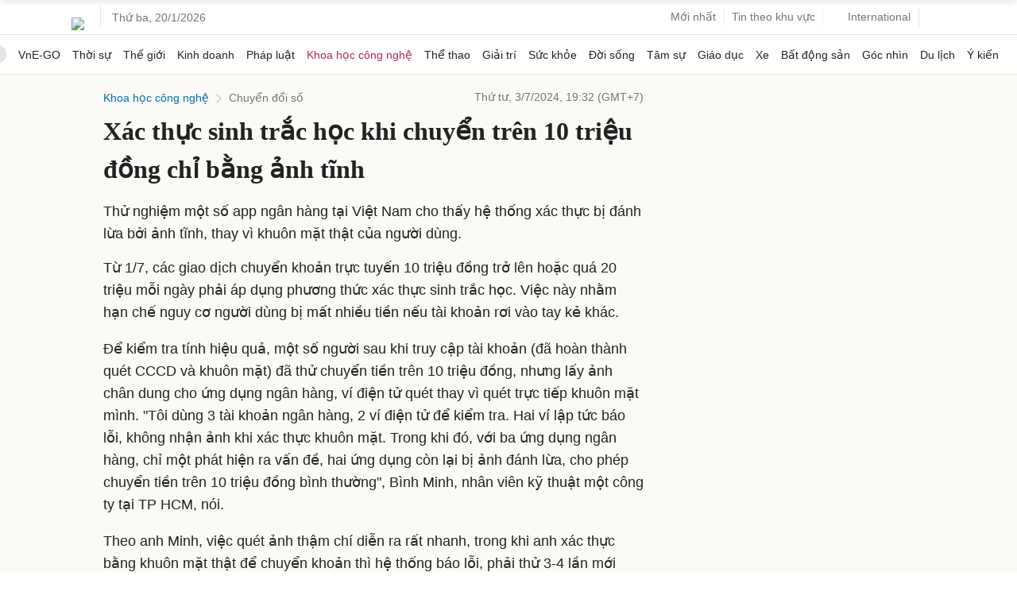

--- FILE ---
content_type: text/html; charset=UTF-8
request_url: https://vnexpress.net/dung-anh-tinh-qua-mat-xac-thuc-sinh-trac-hoc-tren-app-ngan-hang-4765838.html
body_size: 55877
content:
<!DOCTYPE html>
<html lang="vi" xmlns="http://www.w3.org/1999/xhtml">
<head>
<title>Xác thực sinh trắc học khi chuyển trên 10 triệu đồng chỉ bằng ảnh tĩnh - Báo VnExpress</title> <meta name="description" content="Thử nghiệm một số app ngân hàng tại Việt Nam cho thấy hệ thống xác thực bị đánh lừa bởi ảnh tĩnh, thay vì khuôn mặt thật của người dùng. - VnExpress"/>
<meta name="keywords" content="Face ID, sinh trắc học, xác thực ngân hàng, Tin nóng"/>
<meta name="news_keywords" content="Face ID, sinh trắc học, xác thực ngân hàng, Tin nóng"/>
<meta charset="utf-8">
<meta content="width=device-width, initial-scale=1, minimum-scale=1, maximum-scale=5, user-scalable=1" name="viewport"/>
<meta http-equiv="X-UA-Compatible" content="IE=100"/>
<meta property="fb:app_id" content="1547540628876392"/>
<meta name="apple-mobile-web-app-capable" content="yes"/>
<meta name="apple-mobile-web-app-title" content="Vnexpress.net"/>
<meta name="tt_article_id" content="4765838"/>
<meta name="tt_category_id" content="1006225"/>
<meta name="tt_site_id" content="1000000"/>
<meta name="tt_site_id_new" content="1006219"/>
<meta name="tt_list_folder" content="1000000,1006219,1006225"/>
<meta name="tt_list_folder_name" content="VnExpress,Khoa học công nghệ,Chuyển đổi số"/>
<meta name="tt_page_type" content="article"/>
<meta name="tt_page_type_new" content="3"/>
<!-- add meta for pvtt3334 -->
<!-- end meta for pvtt -->
<!-- META FOR FACEBOOK -->
<meta property="og:site_name" content="vnexpress.net"/>
<meta property="og:rich_attachment" content="true"/>
<meta property="og:type" content="article"/>
<meta property="article:publisher" content="https://www.facebook.com/congdongvnexpress/"/>
<meta property="og:url" itemprop="url" content="https://vnexpress.net/dung-anh-tinh-qua-mat-xac-thuc-sinh-trac-hoc-tren-app-ngan-hang-4765838.html"/>
<meta property="og:image" itemprop="thumbnailUrl" content="https://vcdn1-sohoa.vnecdn.net/2024/07/03/xacthucsinhtrachocvnexpress-17-1438-9349-1720007079.jpg?w=1200&h=0&q=100&dpr=1&fit=crop&s=YXoYkuHwvG_6bz2gyoYRmQ"/>
<meta property="og:image:width" content="1200"/>
<meta property="og:image:height" content="675"/>
<meta content="Xác thực sinh trắc học khi chuyển trên 10 triệu đồng chỉ bằng ảnh tĩnh" itemprop="headline" property="og:title"/>
<meta content="Thử nghiệm một số app ngân hàng tại Việt Nam cho thấy hệ thống xác thực bị đánh lừa bởi ảnh tĩnh, thay vì khuôn mặt thật của người dùng." itemprop="description" property="og:description"/>
<meta property="article:tag" content="Tin nóng"/><meta name="liston_category" content="1002592,1006161,1006219,1006225"/><meta name="tt_site_id_detail" content="1006219" catename="Khoa học công nghệ"/><script type='text/javascript'>window._taboola=window._taboola||[];_taboola.push({article:'auto'});!function(e,f,u,i){if(!document.getElementById(i)){e.async=1;e.src=u;e.id=i;f.parentNode.insertBefore(e,f);}}(document.createElement('script'),document.getElementsByTagName('script')[0],'//cdn.taboola.com/libtrc/fptonline-vn/loader.js','tb_loader_script');if(window.performance&&typeof window.performance.mark=='function'){window.performance.mark('tbl_ic');}</script> <!-- END META FOR FACEBOOK -->
<meta content="news" itemprop="genre" name="medium"/>
<meta content="vi-VN" itemprop="inLanguage"/>
<meta content="Chuyển đổi số" itemprop="articleSection"/>
<meta content="Tin nhanh VnExpress" itemprop="sourceOrganization" name="source"/>
<meta content="2024-07-03T19:32:41+07:00" itemprop="datePublished" name="pubdate"/>
<meta content="2024-07-03T19:32:41+07:00" itemprop="dateModified" name="lastmod"/>
<meta content="2024-07-03T18:37:09+07:00" itemprop="dateCreated"/>
<meta name="copyright" content="VnExpress"/>
<meta name="author" content="VnExpress"/>
<meta name="robots" content="noarchive, max-image-preview:large, index"/>
<meta name="googlebot" content="noarchive"/>
<meta name="geo.placename" content="Ha Noi, Viet Nam"/>
<meta name="geo.region" content="VN-HN"/>
<meta name="geo.position" content="21.030624;105.782431"/>
<meta name="ICBM" content="21.030624, 105.782431"/>
<meta name="revisit-after" content="days"/>
<!-- Twitter Card -->
<meta name="twitter:card" value="summary"/>
<meta name="twitter:url" content="https://vnexpress.net/dung-anh-tinh-qua-mat-xac-thuc-sinh-trac-hoc-tren-app-ngan-hang-4765838.html"/>
<meta name="twitter:title" content="Xác thực sinh trắc học khi chuyển trên 10 triệu đồng chỉ bằng ảnh tĩnh"/>
<meta name="twitter:description" content="Thử nghiệm một số app ngân hàng tại Việt Nam cho thấy hệ thống xác thực bị đánh lừa bởi ảnh tĩnh, thay vì khuôn mặt thật của người dùng."/>
<meta name="twitter:image" content="https://vcdn1-sohoa.vnecdn.net/2024/07/03/xacthucsinhtrachocvnexpress-17-1438-9349-1720007079.jpg?w=1200&h=0&q=100&dpr=1&fit=crop&s=YXoYkuHwvG_6bz2gyoYRmQ"/>
<meta name="twitter:site" content="@VnEnews"/>
<meta name="twitter:creator" content="@VnEnews"/>
<!-- End Twitter Card -->
<link rel="canonical" href="https://vnexpress.net/dung-anh-tinh-qua-mat-xac-thuc-sinh-trac-hoc-tren-app-ngan-hang-4765838.html"/>
<link rel="alternate" href="https://vnexpress.net/dung-anh-tinh-qua-mat-xac-thuc-sinh-trac-hoc-tren-app-ngan-hang-4765838.html" hreflang="vi-vn"/>
<!-- ============== DNS-PREFETCH ============== -->
<!-- Static Resources - Quốc Tế -->
<link rel="dns-prefetch" href="https://s1cdn.vnecdn.net"/>
<link rel="dns-prefetch" href="https://scdn.eclick.vn"/>
<!-- Images CDN - Quốc Tế -->
<link rel="dns-prefetch" href="https://vcdn1-vnexpress.vnecdn.net"/>
<!-- Analytics & Tracking -->
<link rel="dns-prefetch" href="https://www.google-analytics.com"/>
<link rel="dns-prefetch" href="https://www.googletagmanager.com"/>
<link rel="dns-prefetch" href="https://la2.vnecdn.net"/>
<link rel="dns-prefetch" href="https://la3.vnecdn.net"/>
<link rel="dns-prefetch" href="https://t.eclick.vn"/>
<!-- Services -->
<link rel="dns-prefetch" href="https://gw.vnexpress.net"/>
<link rel="dns-prefetch" href="https://usi-saas.vnexpress.net"/>
<link rel="dns-prefetch" href="https://my.vnexpress.net"/>
<!-- Ads Platform -->
<link rel="dns-prefetch" href="https://adp.vnecdn.net"/>
<link rel="dns-prefetch" href="https://securepubads.g.doubleclick.net"/>
<link rel="dns-prefetch" href="https://tpc.googlesyndication.com"/>
<!-- ============== PRECONNECT (Only Critical Resources) ============== -->
<!-- Static CDN - Quốc Tế -->
<link rel="preconnect" href="https://s1cdn.vnecdn.net"/>
<link rel="preconnect" href="https://scdn.eclick.vn"/>
<!-- Images CDN - Quốc Tế -->
<link rel="preconnect" href="https://vcdn1-vnexpress.vnecdn.net"/>
<!-- Services -->
<link rel="preconnect" href="https://gw.vnexpress.net"/>
<link rel="preconnect" href="https://usi-saas.vnexpress.net"/>
<!-- Ads -->
<link rel="preconnect" href="https://static.eclick.vn"/>
<!-- iPad icons -->
<link rel="apple-touch-icon-precomposed" href="https://s1cdn.vnecdn.net/vnexpress/restruct/i/v9772/logos/72x72.png" sizes="72x72">
<link rel="apple-touch-icon-precomposed" href="https://s1cdn.vnecdn.net/vnexpress/restruct/i/v9772/logos/114x114.png" sizes="144x144">
<!-- iPhone and iPod touch icons -->
<link rel="apple-touch-icon-precomposed" href="https://s1cdn.vnecdn.net/vnexpress/restruct/i/v9772/logos/57x57.png" sizes="57x57">
<link rel="apple-touch-icon-precomposed" href="https://s1cdn.vnecdn.net/vnexpress/restruct/i/v9772/logos/114x114.png" sizes="114x114">
<!-- Nokia Symbian -->
<link rel="nokia-touch-icon" href="https://s1cdn.vnecdn.net/vnexpress/restruct/i/v9772/logos/57x57.png">
<!-- Android icon precomposed so it takes precedence -->
<link rel="apple-touch-icon-precomposed" href="https://s1cdn.vnecdn.net/vnexpress/restruct/i/v9772/logos/114x114.png" sizes="1x1">
<!-- GOOGLE SEARCH META GOOGLE SEARCH STRUCTURED DATA FOR ARTICLE && GOOGLE BREADCRUMB STRUCTURED DATA-->
<script type="application/ld+json"> { "@context":"http://schema.org", "@type":"NewsArticle", "mainEntityOfPage":{ "@type":"WebPage", "@id":"https://vnexpress.net/dung-anh-tinh-qua-mat-xac-thuc-sinh-trac-hoc-tren-app-ngan-hang-4765838.html" }, "headline":"Xác thực sinh trắc học khi chuyển trên 10 triệu đồng chỉ bằng ảnh tĩnh", "description":"Thử nghiệm một số app ngân hàng tại Việt Nam cho thấy hệ thống xác thực bị đánh lừa bởi ảnh tĩnh, thay vì khuôn mặt thật của người dùng.", "image":{ "@type":"ImageObject", "url":"https://vcdn1-sohoa.vnecdn.net/2024/07/03/xacthucsinhtrachocvnexpress-17-1438-9349-1720007079.jpg?w=1200&h=0&q=100&dpr=1&fit=crop&s=YXoYkuHwvG_6bz2gyoYRmQ", "width":1200, "height":675 }, "datePublished":"2024-07-03T19:32:41+07:00", "dateModified":"2024-07-04T14:05:08+07:00", "author":{ "@type":"Organization", "name":"VnExpress" }, "publisher":{ "@type": "Organization", "name":"Báo VnExpress", "logo":{ "@type":"ImageObject", "url":"https://s1cdn.vnecdn.net/vnexpress/restruct/i/v9772/logos/vnexpress_500x110.png", "width":500, "height":112 } }, "about": "Tin nóng" } </script> <script type="application/ld+json"> { "@context":"http://schema.org", "@type":"BreadcrumbList", "itemListElement":[{ "@type":"ListItem", "position":1, "item":{ "@id":"https://vnexpress.net/khoa-hoc-cong-nghe", "name":"Khoa học công nghệ" } },{ "@type":"ListItem", "position":2, "item":{ "@id":"https://vnexpress.net/khoa-hoc-cong-nghe/chuyen-doi-so", "name":"Chuyển đổi số" } }] } </script> <script type="application/ld+json"> { "@context": "https://schema.org", "@type": "VideoObject", "name": "Xác thực sinh trắc học khi chuyển trên 10 triệu đồng chỉ bằng ảnh tĩnh", "description": "Thử nghiệm một số app ngân hàng tại Việt Nam cho thấy hệ thống xác thực bị đánh lừa bởi ảnh tĩnh, thay vì khuôn mặt thật của người dùng.", "thumbnailUrl": "https://iv1cdn.vnecdn.net/vnexpress/images/web/2024/07/03/thu-xac-thuc-khuon-mat-bang-anh-1720010412.jpg?w=900&h=540&q=100&dpr=1&fit=crop&s=l2XhTKM280MVIQxCaRNg0w", "uploadDate": "2024-07-03T19:40:13+07:00", "duration": "PT35S", "contentUrl": "https://d1.vnecdn.net/vnexpress/video/video/web/mp4/,480p,,/2024/07/03/thu-xac-thuc-khuon-mat-bang-anh-1720023650/vne/master.m3u8" } </script> <!-- END GOOGLE SEARCH META GOOGLE SEARCH STRUCTURED DATA FOR ARTICLE && GOOGLE BREADCRUMB STRUCTURED DATA-->
<script type="text/javascript">try{localStorage.setItem('check_storage','local storage');window.supportLS=true;}catch(e){window.supportLS=false;}</script>
<script type="text/javascript">try{if(typeof window.Worker==='function'){window.apiWorker=new Worker(window.URL.createObjectURL(new Blob(['self.addEventListener("message",function(i){try{if(void 0!==self.location.origin&&self.location.origin.includes("vnexpress.net")){const o=JSON.parse(i.data),l=[];for(const s in o)for(const n in o[s]){var e;void 0===o[s][n].api_url||!1!==l.includes(o[s][n].api_url)||!1!==o[s][n].api_url.includes("${exclude}")||void 0!==o[s][n].skip_preload&&!1!==o[s][n].skip_preload||(l.push(o[s][n].api_url),e=!1===o[s][n].api_url.includes("https://")?location.origin+o[s][n].api_url:o[s][n].api_url,fetch(e).then(i=>{!0===i.ok&&i.json().then(i=>{self.postMessage({key:o[s][n].api_url,value:i})}).catch(i=>{console.log(i)})}).catch(i=>{console.log(i)}))}}}catch(i){}},!1);'],{type:"text/javascript"})));window.apiWorkerCached={};apiWorker.addEventListener('message',function(e){if(typeof e.data!=='undefined'){window.apiWorkerCached[e.data.key]=e.data.value;}},false);apiWorker.addEventListener('error',function(e){apiWorker.terminate();},false);}}catch(e){console.log(e);}</script>
<!-- Xử lý rule lấy tin top 1 ov -->
<script type="text/javascript">var device_env=4;var base_xe='/oto-xe-may',xe_tt='/thi-truong',xe_dd='/dien-dan',xe_cl='/cam-lai';var path_url=window.location.pathname;var isXe=false;if((window.location.hash!=''&&/vn_source=/.test(window.location.hash))||(window.location.search!=''&&/vn_source=/.test(window.location.search))){var _itmSource=((window.location.hash!='')?window.location.hash:window.location.search).replace(/^[#,?]+/g,'').split('&');if(_itmSource){window.itmSource={};for(var i=0;i<_itmSource.length;i++){var o=_itmSource[i].split('=');if(o.length>=2)window.itmSource[o[0]]=_itmSource[i].replace(o[0]+'=','');}window.dataLayer=window.dataLayer||[];dataLayer.push({'vn_source':window.itmSource.vn_source?window.itmSource.vn_source:null});dataLayer.push({'vn_medium':window.itmSource.vn_medium?window.itmSource.vn_medium:null});dataLayer.push({'vn_campaign':window.itmSource.vn_campaign?window.itmSource.vn_campaign:null});dataLayer.push({'vn_term':window.itmSource.vn_term?window.itmSource.vn_term:null});dataLayer.push({'vn_thumb':window.itmSource.vn_thumb?window.itmSource.vn_thumb:null});if(window.itmSource.vn_zone){dataLayer.push({'vn_zone':window.itmSource.vn_zone});}if(window.itmSource.vn_segment){dataLayer.push({'vn_segment':window.itmSource.vn_segment});}if(window.itmSource.vn_topic){dataLayer.push({'vn_topic':window.itmSource.vn_topic});}if(window.itmSource.vn_aid){dataLayer.push({'vn_aid':window.itmSource.vn_aid});}if(window.itmSource.vn_test){dataLayer.push({'vn_test':window.itmSource.vn_test});}if(window.itmSource.vn_sign){dataLayer.push({'vn_sign':window.itmSource.vn_sign});}if(isXe){let vn_term=document.cookie.includes('_ssbt=1')?'DesktopB':'DesktopA';dataLayer.push({'vn_term':vn_term});}}window.history.replaceState(false,false,window.location.protocol+'//'+window.location.hostname+window.location.pathname+(window.location.search!=''&&/vn_source=/.test(window.location.search)?'':window.location.search));}else{window.dataLayer=window.dataLayer||[];if(isXe){let vn_term=document.cookie.includes('_ssbt=1')?'DesktopB':'DesktopA';dataLayer.push({'vn_term':vn_term});}}</script>
<script type="text/javascript">var site_id=1000000,SITE_ID=1000000,PAGE_FOLDER=1006225,PAGE_DETAIL=1,parser_autoplay=1,PageHot=0,topic_id_selected=0;var LIST_TEAM_SHOW_FIXTURE=[2,9,25,27,33,50,42,49,40,529,541,530,496,489,505,85,157,47,3670,16400,3673,3680,11134,3681,3671,9160,3674,3678,3677,3668,3672,3669,2939,2929,2938,9568,1542,1556,1555,1546,1564,1538,1571,12,17,20,22,23,1536,1537,1547,1548,1551,1552,1554,1562,1563,1565,1566,1567,1568,1569,4460,10964,2939,2938,9568,10];var DATA_FOOTBALL={"39":{"name":"Ngo\u1ea1i h\u1ea1ng Anh","logo":"https:\/\/s1.vnecdn.net\/vnexpress\/restruct\/i\/v391\/v2_2019\/pc\/graphics\/logo_ngoai_hang_anh.png","link":"\/the-thao\/du-lieu-bong-da\/giai-dau\/premier-league","logo_bangdiem":"https:\/\/s.vnecdn.net\/thethao\/restruct\/i\/v67\/dulieubongda\/icons\/nha.svg","class":"table-nha","pos":2,"code":"ngoai_hang_anh","show_fixture_in_box":true,"tt_category_id":1002580,"menu_schedule":2},"140":{"name":"La Liga","logo":"https:\/\/s1.vnecdn.net\/vnexpress\/restruct\/i\/v391\/v2_2019\/pc\/graphics\/logo_laliga.png","link":"\/the-thao\/du-lieu-bong-da\/giai-dau\/laliga","logo_bangdiem":"https:\/\/s.vnecdn.net\/thethao\/restruct\/i\/v67\/dulieubongda\/icons\/laliga.svg","class":"table-laliga","pos":3,"code":"la_liga","show_fixture_in_box":true,"tt_category_id":1002582,"menu_schedule":3},"135":{"name":"Serie A","logo":"https:\/\/s1.vnecdn.net\/vnexpress\/restruct\/i\/v391\/v2_2019\/pc\/graphics\/logo_seria.png","link":"\/the-thao\/du-lieu-bong-da\/giai-dau\/seriea","logo_bangdiem":"https:\/\/s.vnecdn.net\/thethao\/restruct\/i\/v67\/dulieubongda\/icons\/seria.svg","class":"table-seria","pos":4,"code":"seri_a","show_fixture_in_box":true,"tt_category_id":1002581,"sub_menu_schedule":1},"2":{"name":"Champions League","logo":"https:\/\/s1.vnecdn.net\/vnexpress\/restruct\/i\/v391\/v2_2019\/pc\/graphics\/logo_champions_league.png","link":"\/the-thao\/du-lieu-bong-da\/giai-dau\/champion-league","isCup":true,"code":"uefa_champions_league","show_fixture_in_box":true,"tt_category_id":1002575,"sub_menu_schedule":2},"3":{"name":"Europa League","logo":"https:\/\/s1.vnecdn.net\/vnexpress\/restruct\/i\/v391\/v2_2019\/pc\/graphics\/logo_europa.png","link":"\/the-thao\/du-lieu-bong-da\/giai-dau\/europa-league","isCup":true,"code":"uefa_europa_league","show_fixture_in_box":true,"sub_menu_schedule":5},"848":{"name":"Europa Conference League","logo":"https:\/\/s1.vnecdn.net\/vnexpress\/restruct\/i\/v391\/v2_2019\/pc\/graphics\/logo_europa_c2.png","link":"\/the-thao\/du-lieu-bong-da\/giai-dau\/europa-league-conference","isCup":true,"code":"uefa_c2","show_fixture_in_box":true},"78":{"name":"Bundesliga","logo":"https:\/\/s1.vnecdn.net\/vnexpress\/restruct\/i\/v391\/v2_2019\/pc\/graphics\/logo_bundesliga.png","link":"\/the-thao\/du-lieu-bong-da\/giai-dau\/bundesliga","logo_bangdiem":"https:\/\/s.vnecdn.net\/thethao\/restruct\/i\/v67\/dulieubongda\/icons\/buldesliga.svg","class":"table-bundesliga","pos":5,"code":"bundes_liga","show_fixture_in_box":true,"tt_category_id":1004691,"sub_menu_schedule":4},"61":{"name":"Ligue 1","logo":"https:\/\/s1.vnecdn.net\/vnexpress\/restruct\/i\/v391\/v2_2019\/pc\/graphics\/logo_ligue1.png","link":"\/the-thao\/du-lieu-bong-da\/giai-dau\/ligue1","logo_bangdiem":"https:\/\/s.vnecdn.net\/thethao\/restruct\/i\/v67\/dulieubongda\/icons\/ligue1.svg","class":"table-ligue1","pos":6,"code":"league1","show_fixture_in_box":true,"sub_menu_schedule":3},"340":{"name":"V-League","logo":"https:\/\/s1.vnecdn.net\/vnexpress\/restruct\/i\/v391\/v2_2019\/pc\/graphics\/logo_vleague.png","link":"\/the-thao\/du-lieu-bong-da\/giai-dau\/vleague","class":"table-vleague","pos":1,"code":"v_league","show_fixture_in_box":true,"tt_category_id":1004825,"group_standing":["Nh\u00f3m tranh ch\u1ee9c v\u00f4 \u0111\u1ecbch","Nh\u00f3m tranh su\u1ea5t tr\u1ee5 h\u1ea1ng"]},"307":{"name":"Saudi Pro League","logo":"https:\/\/s1.vnecdn.net\/vnexpress\/restruct\/c\/v2189\/dulieubongda\/pc\/images\/graphics\/saudi_pro_league.png","link":"\/the-thao\/du-lieu-bong-da\/giai-dau\/saudi-pro-league","code":"saudi_pro_league","show_fixture_in_box":true},"504":{"name":"King's Cup","logo":"https:\/\/s1.vnecdn.net\/vnexpress\/restruct\/c\/v2189\/dulieubongda\/pc\/images\/graphics\/saudi_pro_league.png","link":"\/the-thao\/du-lieu-bong-da\/giai-dau\/king-cup","code":"king_cup","show_fixture_in_box":true},"253":{"name":"MLS","logo":"https:\/\/s1.vnecdn.net\/vnexpress\/restruct\/c\/v2189\/dulieubongda\/pc\/images\/graphics\/mls.png","link":"\/the-thao\/du-lieu-bong-da\/giai-dau\/mls","code":"mls","show_fixture_in_box":true,"group_standing":["B\u1ea3ng mi\u1ec1n \u0110\u00f4ng","B\u1ea3ng mi\u1ec1n T\u00e2y"]},"48":{"name":"Cup li\u00ean \u0111o\u00e0n Anh","logo":"https:\/\/is.vnecdn.net\/objects\/flags\/gb.svg","link":"\/the-thao\/du-lieu-bong-da\/giai-dau\/cup-lien-doan","code":"cup_lien_doan_anh","show_fixture_in_box":true},"45":{"name":"Cup FA","logo":"https:\/\/s1.vnecdn.net\/vnexpress\/restruct\/i\/v391\/v2_2019\/pc\/graphics\/logo_fa.png","link":"\/the-thao\/du-lieu-bong-da\/giai-dau\/fa-cup","isCup":true,"code":"fa_cup","show_fixture_in_box":true},"143":{"name":"Cup Nh\u00e0 vua","logo":"https:\/\/s1.vnecdn.net\/vnexpress\/restruct\/i\/v391\/v2_2019\/pc\/graphics\/logo_coparey.png","link":"\/the-thao\/du-lieu-bong-da\/giai-dau\/copa-rey","isCup":true,"code":"copa_rey","show_fixture_in_box":true},"137":{"name":"Cup QG Italy","logo":"https:\/\/s1.vnecdn.net\/vnexpress\/restruct\/i\/v391\/v2_2019\/pc\/graphics\/logo_copaitalia.png","link":"\/the-thao\/du-lieu-bong-da\/giai-dau\/coppa-italia","isCup":true,"code":"coppa_italia","show_fixture_in_box":true},"81":{"name":"Cup QG \u0110\u1ee9c","logo":"https:\/\/s1.vnecdn.net\/vnexpress\/restruct\/i\/v391\/v2_2019\/pc\/graphics\/logo_dfb.png","link":"\/the-thao\/du-lieu-bong-da\/giai-dau\/dfb-pokal","isCup":true,"code":"dfb_pokal","show_fixture_in_box":true},"66":{"name":"Cup QG Ph\u00e1p","logo":"https:\/\/s1.vnecdn.net\/vnexpress\/restruct\/i\/v391\/v2_2019\/pc\/graphics\/logo_fff.png","link":"\/the-thao\/du-lieu-bong-da\/giai-dau\/fff","isCup":true,"code":"fff","show_fixture_in_box":true},"5":{"name":"Nations League","logo":"https:\/\/s1.vnecdn.net\/vnexpress\/restruct\/i\/v391\/v2_2019\/pc\/graphics\/logo_nationleague.png","link":"\/the-thao\/du-lieu-bong-da\/giai-dau\/nations-league","isCup":true,"code":"nations_league","show_fixture_in_box":true},"30":{"name":"V\u00f2ng lo\u1ea1i World Cup - ch\u00e2u \u00c1","link":"\/the-thao\/du-lieu-bong-da\/giai-dau\/asia-world-cup-qualifier","code":"asia_world_cup_qualifier","show_fixture_in_box":true},"32":{"name":"V\u00f2ng lo\u1ea1i World Cup - ch\u00e2u \u00c2u","link":"\/the-thao\/du-lieu-bong-da\/giai-dau\/europe-world-cup-qualifier","code":"europe_world_cup_qualifier","show_fixture_in_box":true},"34":{"name":"V\u00f2ng lo\u1ea1i World Cup - Nam M\u1ef9","link":"\/the-thao\/du-lieu-bong-da\/giai-dau\/south-america-world-cup-qualifier","code":"south_america_world_cup_qualifier","show_fixture_in_box":true},"35":{"name":"V\u00f2ng lo\u1ea1i Asian Cup","link":"\/the-thao\/du-lieu-bong-da\/giai-dau\/asian-cup","code":"asian_cup","show_fixture_in_box":true},"15":{"name":"Fifa Club World Cup 2025","link":"\/the-thao\/fifa-club-world-cup-2025","code":"fifa_club_world_cup_2025","show_fixture_in_box":true,"ldp":true}};var d_gat=new Date();d_gat.setTime(d_gat.getTime()+(7*24*60*60*1000));document.cookie="sw_version=1;expires="+d_gat.toUTCString()+";domain=vnexpress.net;path=/";if(typeof(PAGE_FOLDER)=="undefined"){var PAGE_FOLDER;}if(PAGE_FOLDER==1000000){var _siteId="6";}else{var _siteId="5";}var blockAdsTop=0;var uservar_token="";var uservar_fosp_aid="";if(typeof(PageHot)=="undefined"){var PageHot=0;}if(window.supportLS===true&&typeof Object.values==='function'){var swapAID=4765838;var d=new Date();var keyRead='swap_zone_readed_'+(d.getMonth()+1)+d.getDate();try{var readed=localStorage.getItem(keyRead);if(readed!==null){readed=JSON.parse(readed);if(Object.values(readed).indexOf(swapAID)<0){readed[(+d)]=swapAID;localStorage.setItem(keyRead,JSON.stringify(readed));}}else{readed={};readed[(+d)]=swapAID;localStorage.setItem(keyRead,JSON.stringify(readed));}}catch(e){console.log(e);}}window.dataLayer=window.dataLayer||[];dataLayer.push({'pageCategory':'1006219'});dataLayer.push({'pageType':'Article'});dataLayer.push({'pagePlatform':'Web'});dataLayer.push({'pageSubcategory':'Chuyển đổi số'});dataLayer.push({'articleId':'4765838'});dataLayer.push({'articleTitle':'Xác thực sinh trắc học khi chuyển trên 10 triệu đồng chỉ bằng ảnh tĩnh'});dataLayer.push({'articleAuthor':'1700000305'});dataLayer.push({'articleAuthorName':''});dataLayer.push({'articlePublishDate':'20240703193241'});dataLayer.push({'articleTags':'Face ID, sinh trắc học, xác thực ngân hàng, Tin nóng'});dataLayer.push({'tag_id':'930498, 27380, 1671561, 1304197'});dataLayer.push({'article_taxonomy':'Tin nóng'});dataLayer.push({'article_taxonomyid':'980'});dataLayer.push({'pageSubcategoryId':'1006225'});dataLayer.push({'articleAds':'0'});dataLayer.push({'DataStory':'0'});dataLayer.push({'standard_type':'0'});dataLayer.push({'high_quality':'0'});dataLayer.push({'article_thumb':'on'});dataLayer.push({'article_type':'text'});dataLayer.push({'pageEmbed':'Video Detail, tin_xemthem'});dataLayer.push({'VideoClassify':'None'});var _noGTM=true;(function(){var ea_cdn="//s1cdn.vnecdn.net/vnexpress/restruct/j/v1294/eclick/ea3.js";if(typeof window.IS_EVISUAL!=="undefined"&&window.IS_EVISUAL){ea_cdn="//s1cdn.vnecdn.net/vnexpress/restruct/j/v1294/eclick/ea4.js";}var e=document.createElement("script");e.type="text/javascript",e.async=!0,e.src=ea_cdn;var t=document.getElementsByTagName("script")[0];t.parentNode.insertBefore(e,t);if(PAGE_FOLDER==1000000&&SITE_ID==1000000&&PAGE_DETAIL==0){var ea_cdn_imp="//s1cdn.vnecdn.net/vnexpress/restruct/j/v1294/eclick/ea4_imp.js";var e=document.createElement("script");e.type="text/javascript",e.async=!0,e.src=ea_cdn_imp;var t=document.getElementsByTagName("script")[0];t.parentNode.insertBefore(e,t);}})();(function(){var e=document.createElement("script");e.type="text/javascript",e.async=!0,e.src="https://s.eclick.vn/delivery/inventory.js";var t=document.getElementsByTagName("script")[0];t.parentNode.insertBefore(e,t);})();(function(w,d,s,l,i){w[l]=w[l]||[];w[l].push({'gtm.start':new Date().getTime(),event:'gtm.js'});var f=d.getElementsByTagName(s)[0],j=d.createElement(s),dl=l!='dataLayer'?'&l='+l:'';j.async=true;j.src='https://www.googletagmanager.com/gtm.js?id='+i+dl;f.parentNode.insertBefore(j,f);})(window,document,'script','dataLayer','GTM-N3FNJF');(function(w,d,s,l,i){w[l]=w[l]||[];w[l].push({'gtm.start':new Date().getTime(),event:'gtm.js'});var f=d.getElementsByTagName(s)[0],j=d.createElement(s),dl=l!='dataLayer'?'&l='+l:'';j.async=true;j.src='https://www.googletagmanager.com/gtm.js?id='+i+dl;f.parentNode.insertBefore(j,f);})(window,document,'script','dataLayer','GTM-NMB96XWK');var article_topic_style=1;var article_type=1;var articleAds=0;var new_privacy=0;var article_with_video=1;var list_tax_id='980';</script><meta name="tt_page_ads" content="1"><meta name="tt_page_special" content="0"><meta name="its_url" content="https://vnexpress.net/dung-anh-tinh-qua-mat-xac-thuc-sinh-trac-hoc-tren-app-ngan-hang-4765838.html"/>
<meta name="its_id" content="4765838"/>
<meta name="its_title" content="Xác thực sinh trắc học khi chuyển trên 10 triệu đồng chỉ bằng ảnh tĩnh"/>
<meta name="its_section" content="vnexpress"/>
<meta name="its_subsection" content="vnexpress, khoa học công nghệ, chuyển đổi số"/>
<meta name="its_tag" content="face id, sinh trắc học, xác thực ngân hàng"/>
<meta name="its_topic" content=""/>
<meta name="its_object" content=""/>
<meta name="its_embed" content="1"/>
<meta name="its_author" content="1700000305"/>
<meta name="its_type" content="text"/>
<meta name="its_wordcount" content="779"/>
<meta name="its_publication" content="1720009961"/>
<meta name="article_updatetime" content="1720076708"/>
<meta name="its_user_needs" content="0"/>
<meta name="tt_sync_ad" content="0">
<script type="text/javascript">(function(i,s,o,g,r,a,m){i['GoogleAnalyticsObject']=r;i[r]=i[r]||function(){(i[r].q=i[r].q||[]).push(arguments)},i[r].l=1*new Date();a=s.createElement(o),m=s.getElementsByTagName(o)[0];a.async=1;a.src=g;m.parentNode.insertBefore(a,m)})(window,document,'script','https://www.google-analytics.com/analytics.js','ga');ga('create','UA-50285069-16','auto',{'name':'te'});</script>
<script type="text/javascript">var inter_version=2,ZONE_BRANDSAFE='34,35',interactions_url='https://usi-saas.vnexpress.net',base_url_post='https://pm.vnexpress.net',base_url='https://vnexpress.net',css_url='https://s1cdn.vnecdn.net/vnexpress/restruct/c/v3789',js_url='https://s1cdn.vnecdn.net/vnexpress/restruct/j/v8554',flash_url='https://s1cdn.vnecdn.net/vnexpress/restruct/f/v64',img_url='https://s1cdn.vnecdn.net/vnexpress/restruct/i/v9772',js_url_vne='https://s1cdn.vnecdn.net/vnexpress/restruct/j/v8554',css_url_vne='https://s1cdn.vnecdn.net/vnexpress/restruct/c/v3789',img_url_vne='https://s1cdn.vnecdn.net/vnexpress/restruct/i/v9772',flash_url_vne='https://s1cdn.vnecdn.net/vnexpress/restruct/f/v64',device_env=4,eid_authen_url='https://authen.eid.vn',ZONE_ADS=1,isQuiz=0,isResizedPhoto=false,site_id_ads=1006219,list_folder_show_pvtt='',cacheVersion=202601200552;document.domain='vnexpress.net';var region_news=0;var groupArticle=0;var articleType=1;var fallback_adblock=1001005;const state='ZXlKb2IzTjBJam9pYUhSMGNITTZYQzljTDNadVpYaHdjbVZ6Y3k1dVpYUWlmUT09';</script>
<link rel="preload" href="https://securepubads.g.doubleclick.net/tag/js/gpt.js" as="script" fetchpriority="high"> <link rel="preload" href="https://scdn.eclick.vn/delivery/dfp/dfpbrand.js" as="script" fetchpriority="high"> <link rel="preload" href="https://scdn.eclick.vn/delivery/dfp/prebid.js" as="script" fetchpriority="high"> <link rel="preload" href="https://scdn.eclick.vn/delivery/dfp/ov_pc_vne_1006225_detail.js" as="script" fetchpriority="high"> <link rel="preload" href="https://scdn.eclick.vn/zone/1006219/ov_pc_detail_1006225.js" as="script" fetchpriority="high"> <script>var is_ads_new=1;var googletag=googletag||{},pbjs=pbjs||{},Criteo=window.Criteo||{};googletag.cmd=googletag.cmd||[];pbjs.que=pbjs.que||[];Criteo.events=Criteo.events||[];var googTagCode={display:[],config:null,video:{outstream:{id:'',code:''},inarticle:{id:'',code:''}},tag:{}};</script>
<script async='async' type='text/javascript' src='https://securepubads.g.doubleclick.net/tag/js/gpt.js'></script>
<script async='async' type='text/javascript' src='https://scdn.eclick.vn/delivery/dfp/dfpbrand.js'></script>
<script async='async' type='text/javascript' src='https://scdn.eclick.vn/delivery/dfp/prebid.js'></script>
<script async='async' type='text/javascript' src='https://scdn.eclick.vn/delivery/dfp/ov_pc_vne_1006225_detail.js'></script>
<script async='async' type='text/javascript' src='https://scdn.eclick.vn/zone/1006219/ov_pc_detail_1006225.js'></script> <script async src="https://s1cdn.vnecdn.net/vnexpress/restruct/j/v8554/v3/production/modules/detail.async.js"></script>
<script async src="https://s1cdn.vnecdn.net/vnexpress/restruct/j/v8554/v3/production/blocks/detail/1000000.js"></script>
<style>.lazier{width:1px;height:1px}#_havien1_2.lazier,#_havien2_1.lazier,#_havien3_1.lazier{position:absolute;left:0;top:0}</style>
<script type="text/javascript">var addScripts=function(filepath,runtype,callback,stype){var el=document.createElement('script');if(typeof stype==='undefined'){el.type='text/javascript';}else{el.type=stype;}el.src=filepath;el.async=runtype;el.onload=function(){el.setAttribute('loaded','loaded');if(typeof callback=='function'){callback();}}
document.getElementsByTagName('head')[0].appendChild(el);}
window.dontSupportES=!(window.Promise&&window.HTMLPictureElement&&[].includes&&Object.keys&&NodeList.prototype.forEach&&window.IntersectionObserver);if(window.dontSupportES){function onPolyfillLoaded(){if(window.dontSupportES!==undefined){window.dontSupportES=false;}}addScripts('https://cdnjs.cloudflare.com/polyfill/v3/polyfill.min.js?version=4.8.0&callback=onPolyfillLoaded',true,function(){window.updateBrowser=true;setTimeout(function(){window.dontSupportES=false;},1000);});}if(typeof window.supportLS==='undefined'){try{localStorage.setItem('check_storage','local storage');window.supportLS=true;}catch(e){console.log(e);window.supportLS=false;}}var cacheTimeUpdate='1768863120000';var isValidateCachePage=false;var cookieName='_efr';var getCookie=function(name){var value="; "+document.cookie;var parts=value.split("; "+name+"=");if(parts.length>=2){return parts.pop().split(";").shift();}else{return'';}}
var setCookie=function(name,value,expire){var date=new Date();date.setTime(date.getTime()+(expire*60*1000));expires="; expires="+date.toUTCString();document.cookie=name+"="+value+expires+"; path=/";}
var unixTimeWithTimeZone=function(offset){var d=new Date();var utc=d.getTime()+(d.getTimezoneOffset()*60000);var nd=new Date(utc+(3600000*offset));return Date.parse(nd.toLocaleString());}
var validateCachePage=function(){var isDetail=(typeof PAGE_DETAIL!=='undefined'&&PAGE_DETAIL===1);if(isValidateCachePage===false&&isDetail===false){var cookieEFR=getCookie(cookieName);var datenow=unixTimeWithTimeZone('+7');isValidateCachePage=true;if((datenow-cacheTimeUpdate)/(1000*60)>60){if(cookieEFR!=cacheTimeUpdate){setCookie(cookieName,cacheTimeUpdate,60);new Image(1,1).src="https://logperf.vnexpress.net/perf?lt=0&dclt=0&sr=0&url=vne_reload&iscache=0&device_env=4&domain="+location.hostname+'&timeserver='+cacheTimeUpdate+'&timecookie='+cookieEFR+'&timeclient='+datenow;location.reload(true);}else{new Image(1,1).src="https://logperf.vnexpress.net/perf?lt=0&dclt=0&sr=0&url=vne_reload&iscache=0&device_env=4&domain="+location.hostname+'&timeserver='+cacheTimeUpdate+'&timecookie='+cookieEFR+'&timeclient='+datenow+'&action=no_reload';}}}}
validateCachePage();window.addEventListener('pageshow',function(event){if(event.persisted){validateCachePage();}});window.lazyPrefix='_VnE_202601200552';window.lazyKey=window.lazyPrefix+'_512efdf463211a51061682883705bd92_'+location.pathname+'_';window.registryArea=[];if(window.supportLS){var runScripts=function(input){if(typeof input!='undefined'&&input.toLowerCase().indexOf("<\/script>")>-1){var t=document.createElement('section');t.innerHTML=input;var scripts=t.querySelectorAll('script');[].forEach.call(scripts,function(script){insertScript(script);});}}
var insertScript=function(sc){var s=document.createElement('script');s.type='text/javascript';if(sc.src){s.onerror=function(){console.log('Init script '+sc.src+' fail');};s.src=sc.src;}else{s.textContent=sc.innerText;}document.head.appendChild(s);sc.parentNode.removeChild(sc);}
try{var cacheData=sessionStorage.getItem(window.lazyKey);if(cacheData!=null){cacheData=JSON.parse(cacheData);window.addEventListener('DOMContentLoaded',function(e){for(var j=0;j<cacheData.length;j++){var item=cacheData[j];if(item!==null){window.registryArea.push(item['area']);document.getElementById(item['area'])&&document.getElementById(item['area']).insertAdjacentHTML('beforebegin',item['data']);runScripts(item['data']);}}});}}catch(e){console.log(e);}}window.addEventListener('DOMContentLoaded',function(){var folderLazy='pc',folderLazyType='module';if(typeof ES6!=='undefined'&&ES6===0){folderLazy='production';folderLazyType='text/javascript';}if(window.dontSupportES===false){window.lazyReady=true;addScripts(js_url_vne+'/v3/'+folderLazy+'/lazyload.js',true,null,folderLazyType);}else{var checkReady=setInterval(function(){if(window.dontSupportES===false){clearInterval(checkReady);window.lazyReady=true;addScripts(js_url_vne+'/v3/'+folderLazy+'/lazyload.js',true,null,folderLazyType);}},100);setTimeout(function(){clearInterval(checkReady);window.lazyReady=true;addScripts(js_url_vne+'/v3/'+folderLazy+'/lazyload.js',true,null,folderLazyType);},5000);}});var myvne_js='https://s1cdn.vnecdn.net/myvne/j/v386';</script>
<script async src="https://scdn.eclick.vn/delivery/eclick.js"></script>
<script type="text/javascript">var revisionJS='v391';var fetchCat=function(url){var keyCat='fetchCat';var keyCatRev='fetchCatRev';var keyMenu='fetchMenu';var keyCatFull='fetchCatFull';var isLocalStorage=window.supportLS;var cacheCat=null;var cacheCatFull=null;var cacheMenu=null;if(isLocalStorage){if(localStorage.getItem(keyCatRev)==revisionJS){cacheCat=localStorage.getItem(keyCat);cacheMenu=localStorage.getItem(keyMenu);cacheCatFull=localStorage.getItem(keyCatFull);}}if(cacheCat===null||cacheMenu===null){var url=js_url_vne+'/v3/pc/config/category.js';if(typeof ES6==='undefined'||ES6!==1){url=js_url_vne+'/v3/production/config/category.js';}addScripts(url,true,function(){localStorage.setItem(keyCat,JSON.stringify(window.categoryCustom));localStorage.setItem(keyMenu,JSON.stringify(window.menuCustom))
localStorage.setItem(keyCatRev,revisionJS);});}else{try{window.categoryCustom=JSON.parse(cacheCat);window.menuCustom=JSON.parse(cacheMenu)}catch(e){console.log(e);}}if(cacheCatFull===null&&isLocalStorage){var xhr=new XMLHttpRequest;var url='/microservice/fc';xhr.open("GET",url,true);xhr.onreadystatechange=function(){if(xhr.readyState===4&&xhr.status===200){try{localStorage.setItem(keyCatFull,xhr.responseText);localStorage.setItem(keyCatRev,revisionJS);}catch(e){console.log(e);}}};xhr.send()}};fetchCat();</script>
<style type="text/css">.top-header .right,.wrap-all-menu .container,.main-nav .parent,.icon_thumb_videophoto{display:-webkit-flex;display:-moz-flex;display:-ms-flex;display:-o-flex;display:-webkit-box;display:-ms-flexbox;display:flex}.flexbox{display:-webkit-flex;display:-moz-flex;display:-ms-flex;display:-o-flex;display:-webkit-box;display:-ms-flexbox;display:flex}.no-flexbox{display:inherit}.container:after{content:"";display:table;clear:both}.info-author .meta-news .cat,.wrapper-topstory-folder .list-sub-feature li .title_news,.title-folder,.list-sub-feature li .title_news,.item-news .title-news{font-feature-settings:"pnum" on,"lnum" on;-webkit-font-feature-settings:"pnum" on,"lnum" on;-moz-font-feature-settings:"pnum" on,"lnum" on;-ms-font-feature-settings:"pnum" on,"lnum" on}.ic{width:16px;height:16px;fill:#757575;display:inline-block;vertical-align:middle}.ic-in-title{width:12px;height:12px;fill:#757575;margin-right:5px;margin-top:-1.5%}.ic-male{fill:#0083d6 !important}.ic-fermale{fill:#d71450 !important}svg.ic-confide{fill:#9f224e}.title-news svg.ic-confide{width:20px;height:20px;margin-right:2px;margin-top:-5px}.ic-live{font-size:14px;display:inline-block}.ic-live:before{border-radius:50%;display:block;position:relative;top:5px;width:8px;height:8px;content:"";background:#b52759;-webkit-box-shadow:0 0 0 rgba(231,141,172,.4);box-shadow:0 0 0 rgba(231,141,172,.4);margin-right:5px;vertical-align:initial;-webkit-animation:live-pulse 1s infinite;animation:live-pulse 1s infinite;float:left}.ic-live:after{content:"Trực tiếp";font-family:arial;font-style:normal;color:#9f224e}.ic-live.not-start:before{background:#757575;-webkit-box-shadow:0 0 0 rgba(117,117,117,.4);box-shadow:0 0 0 rgba(117,117,117,.4);-webkit-animation:live-pulse-2 1s infinite;animation:live-pulse-2 1s infinite}.ic-live.not-start:after{content:"Chưa bắt đầu";color:#222}.ic-live.the-end:before{background:#757575;-webkit-box-shadow:0 0 0 rgba(117,117,117,.4);box-shadow:0 0 0 rgba(117,117,117,.4);-webkit-animation:live-pulse-2 1s infinite;animation:live-pulse-2 1s infinite}.ic-live.the-end:after{content:"Đã kết thúc";color:#757575}.ic-live.ic-live-title{font-family:"Merriweather",serif;font-style:normal;color:#9f224e !important;margin-right:5px;vertical-align:middle;font-weight:700;position:relative;padding-left:13px;line-height:12px;margin-top:-4px}.ic-live.ic-live-title:after{content:""}.ic-live.ic-live-title:before{top:50%;margin-top:-4px;position:absolute;left:0}@-webkit-keyframes live-pulse{0%{-webkit-box-shadow:0 0 0 0 rgba(231,141,172,.4)}70%{-webkit-box-shadow:0 0 0 10px rgba(231,141,172,0)}100%{-webkit-box-shadow:0 0 0 0 rgba(231,141,172,0)}}@keyframes live-pulse{0%{-webkit-box-shadow:0 0 0 0 rgba(231,141,172,.4);box-shadow:0 0 0 0 rgba(231,141,172,.4)}70%{-webkit-box-shadow:0 0 0 10px rgba(231,141,172,0);box-shadow:0 0 0 10px rgba(231,141,172,0)}100%{-webkit-box-shadow:0 0 0 0 rgba(231,141,172,0);box-shadow:0 0 0 0 rgba(231,141,172,0)}}@-webkit-keyframes live-pulse-2{0%{-webkit-box-shadow:0 0 0 0 rgba(117,117,117,.4)}70%{-webkit-box-shadow:0 0 0 10px rgba(117,117,117,0)}100%{-webkit-box-shadow:0 0 0 0 rgba(117,117,117,0)}}@keyframes live-pulse-2{0%{-webkit-box-shadow:0 0 0 0 rgba(117,117,117,0);box-shadow:0 0 0 0 rgba(117,117,117,0)}70%{-webkit-box-shadow:0 0 0 10px rgba(117,117,117,0);box-shadow:0 0 0 10px rgba(117,117,117,0)}100%{-webkit-box-shadow:0 0 0 0 rgba(117,117,117,0);box-shadow:0 0 0 0 rgba(117,117,117,0)}}html,body{text-rendering:optimizeLegibility}*{margin:0;padding:0;box-sizing:border-box;-moz-box-sizing:border-box;-webkit-box-sizing:border-box;-ms-box-sizing:border-box;text-rendering:optimizeLegibility}body{color:#222;font:400 15px arial;min-height:100vh;overflow-x:hidden;overflow-y:scroll}body::-webkit-scrollbar{width:8px}body::-webkit-scrollbar-thumb{background-color:#bdbdbd;width:8px;border-radius:4px}html{-webkit-text-size-adjust:none}h1,h2,h3,h4,h5,h6{line-height:inherit;font-size:inherit;font-weight:inherit}.has_transition,.title-news a{-webkit-transition-duration:200ms;transition-duration:200ms;-webkit-transition-property:all;transition-property:all;-webkit-transition-timing-function:cubic-bezier(0.7, 1, 0.7, 1);transition-timing-function:cubic-bezier(0.7, 1, 0.7, 1)}a:focus{outline:1 !important}a{color:inherit;text-decoration:none;outline:1}table{border-collapse:collapse}img{border:0;font-size:0;line-height:0;max-width:100%}ul,li{list-style-type:none}input[type=text],input[type=password],input[type=email],input[type=tel],input[type=number],textarea,select{background:#fff;width:100%;height:40px;border:1px solid #e5e5e5;font-size:15px;padding:0 12px;outline:none;font-family:arial;-webkit-transition-duration:200ms;transition-duration:200ms;-webkit-transition-property:all;transition-property:all;-webkit-transition-timing-function:cubic-bezier(0.7, 1, 0.7, 1);transition-timing-function:cubic-bezier(0.7, 1, 0.7, 1)}input[type=text]:focus,input[type=password]:focus,input[type=email]:focus,input[type=tel]:focus,input[type=number]:focus,textarea:focus,select:focus{border:1px solid #4f4f4f}input[type=number]{-moz-appearance:textfield}input[type=number]::-webkit-outer-spin-button,input[type=number]::-webkit-inner-spin-button{-webkit-appearance:none;margin:0}button{border:none;outline:none;cursor:pointer}figure{margin:0 auto 20px;max-width:100%;clear:both}.clearfix:before,.clearfix:after{content:"";display:block;height:0;overflow:hidden}.clearfix:after{clear:both}.left{float:left !important}.right{float:right !important}.width_common{width:100%;float:left}.flex{display:-webkit-box;display:-webkit-flex;display:-ms-flexbox;display:flex;-webkit-flex-wrap:wrap;-ms-flex-wrap:wrap;flex-wrap:wrap}.no_wrap{white-space:nowrap}.txt_666{color:#666}.txt_10{font-size:10px}.txt_11{font-size:11px}.txt_14{font-size:14px}.txt_16{font-size:16px}.txt_vne{color:#9f224e}.mb0{margin-bottom:0 !important}.mb5{margin-bottom:5px}.mb10{margin-bottom:10px}.mb15{margin-bottom:15px}.mb20{margin-bottom:20px}.mb30{margin-bottom:30px}.mb35{margin-bottom:35px !important}.mt5{margin-top:5px}.mt10{margin-top:10px}.mt15{margin-top:15px}.mt20{margin-top:20px !important}.thumb-art{position:relative;margin-right:10px;float:left;width:140px}.thumb{display:block;overflow:hidden;height:0;position:relative;width:100%;background:#f4f4f4}.thumb video,.thumb iframe,.thumb img{-o-object-fit:cover;object-fit:cover;position:absolute;top:0;bottom:0;left:0;right:0;width:100%;height:100%}@media(max-width: 900px){.thumb video,.thumb iframe{-webkit-overflow-scrolling:touch;-webkit-transform:translateZ(0);-webkit-backface-visibility:hidden;backface-visibility:hidden;-o-object-fit:unset !important;object-fit:unset !important}}.thumb-5x3{padding-bottom:60%}.thumb-5x2{padding-bottom:40%}.thumb-3x2{padding-bottom:66.66667%}.thumb-16x9{padding-bottom:56.25%}.thumb-1x1{padding-bottom:100%}.thumb-2x3{padding-bottom:150%}.thumb-video{width:100%;height:0;padding-bottom:56.25%;margin-bottom:0;position:relative;overflow:hidden}.thumb-video iframe{position:absolute;width:100%;height:100%;left:0;top:0}.icon_thumb_videophoto{width:24px;display:block;height:24px;line-height:24px;text-align:center;position:absolute;background:rgba(0,0,0,.5);border-radius:3px;left:5px;bottom:5px;font-size:12px;color:#fff;font-weight:700;-webkit-box-pack:center;-webkit-justify-content:center;-ms-flex-pack:center;justify-content:center}.icon_thumb_videophoto .ic{-webkit-align-self:center;-ms-flex-item-align:center;align-self:center;fill:#fff;width:14px;height:14px}.title_news .icon_premium_vne,.title-news .icon_premium_vne{background-image:url("data:image/svg+xml;charset=UTF-8,%3csvg width='26' height='26' viewBox='0 0 26 26' fill='none' xmlns='http://www.w3.org/2000/svg'%3e%3crect width='26' height='26' rx='3' fill='%23A57F0B'/%3e%3cpath d='M7.89842 17.5854H18.1015C18.3312 17.5854 18.5006 17.8 18.4481 18.0236C18.2667 18.796 18.1258 19.396 18.0478 19.7261C18.0098 19.8868 17.8664 19.9998 17.7013 19.9998H8.29928C8.13423 19.9998 7.99092 19.8869 7.95285 19.7263C7.87464 19.3963 7.73342 18.7962 7.55184 18.0236C7.49933 17.8001 7.6688 17.5854 7.89842 17.5854Z' fill='white'/%3e%3cpath d='M21.1261 6.59956C20.7205 8.33189 19.8101 12.2195 19.0722 15.3651C19.0344 15.5261 18.8909 15.6395 18.7255 15.6395H7.27452C7.10916 15.6395 6.96563 15.5261 6.92787 15.3651C6.18988 12.2195 5.27949 8.33189 4.87389 6.59956C4.79937 6.28129 5.15723 6.03973 5.42502 6.2272L10.1254 9.51746C10.2915 9.63378 10.5212 9.58804 10.63 9.41692L12.6999 6.1649C12.8399 5.94501 13.1609 5.94504 13.3008 6.16495L15.37 9.41683C15.4789 9.58797 15.7085 9.63373 15.8747 9.51741L20.575 6.2272C20.8428 6.03975 21.2007 6.28131 21.1261 6.59956Z' fill='white'/%3e%3c/svg%3e");background-size:contain;width:18px;height:18px;display:inline-block;vertical-align:text-top;margin-right:3px}.box-player-video .item-news .title-news .icon_premium_vne{vertical-align:inherit}.thumb .icon_premium_vne{background-image:url("data:image/svg+xml;charset=UTF-8,%3csvg width='24' height='24' viewBox='0 0 24 24' fill='none' xmlns='http://www.w3.org/2000/svg'%3e%3crect width='24' height='24' rx='3' fill='%23A57F0B'/%3e%3cpath d='M6.89842 16.5854H17.1015C17.3312 16.5854 17.5006 16.8 17.4481 17.0236C17.2667 17.796 17.1258 18.396 17.0478 18.7261C17.0098 18.8868 16.8664 18.9998 16.7013 18.9998H7.29928C7.13423 18.9998 6.99092 18.8869 6.95285 18.7263C6.87464 18.3963 6.73342 17.7962 6.55184 17.0236C6.49933 16.8001 6.6688 16.5854 6.89842 16.5854Z' fill='white'/%3e%3cpath d='M20.1261 5.59956C19.7205 7.33189 18.8101 11.2195 18.0722 14.3651C18.0344 14.5261 17.8909 14.6395 17.7255 14.6395H6.27452C6.10916 14.6395 5.96563 14.5261 5.92787 14.3651C5.18988 11.2195 4.27949 7.33189 3.87389 5.59956C3.79937 5.28129 4.15723 5.03973 4.42502 5.2272L9.12537 8.51746C9.29155 8.63378 9.52115 8.58804 9.63004 8.41692L11.6999 5.1649C11.8399 4.94501 12.1609 4.94504 12.3008 5.16495L14.37 8.41683C14.4789 8.58797 14.7085 8.63373 14.8747 8.51741L19.575 5.2272C19.8428 5.03975 20.2007 5.28131 20.1261 5.59956Z' fill='white'/%3e%3c/svg%3e");background-size:contain;width:24px;height:24px;position:absolute;bottom:10px;left:10px}.thumb .thumb-gif{width:100%;-webkit-filter:unset;filter:unset;-webkit-transition:opacity 1s ease-out;transition:opacity 1s ease-out}.wrap-main-nav{background:#fff;position:sticky;position:-webkit-sticky;top:0;z-index:999}@media screen and (max-width: 1280px){.wrap-main-nav{min-height:auto !important}}.wrap-main-nav.show-all-menu .wrap-all-menu{top:calc(100% - 3px);visibility:visible;opacity:1}.wrap-main-nav.show-all-menu .wrap-all-menu:after{opacity:1;visibility:visible}.wrap-main-nav.show-all-menu .parent li{color:#bdbdbd}.wrap-main-nav.show-all-menu .all-menu{color:#9f224e !important}.wrap-main-nav.show-all-menu .hamburger{background:#9f224e !important}.wrap-main-nav.show-all-menu .hamburger:before,.wrap-main-nav.show-all-menu .hamburger:after{background:#9f224e !important}.wrap-main-nav.sticky{top:0;position:fixed}.main-nav{width:100%;float:left;clear:both;font-size:14px;overflow:hidden;border-bottom:1px solid #e5e5e5;-webkit-transition-duration:300ms;transition-duration:300ms;-webkit-transition-property:all;transition-property:all;-webkit-transition-timing-function:cubic-bezier(0.7, 1, 0.7, 1);transition-timing-function:cubic-bezier(0.7, 1, 0.7, 1)}.main-nav:hover{overflow:visible}.main-nav .parent{-webkit-box-pack:justify;-webkit-justify-content:space-between;-ms-flex-pack:justify;justify-content:space-between;max-width:1440px;margin:0 auto;padding:0 20px}.main-nav .parent li{margin-right:12px;position:relative;font-weight:400;color:#222;-webkit-transition-duration:200ms;transition-duration:200ms;-webkit-transition-property:color;transition-property:color;-webkit-transition-timing-function:cubic-bezier(0.7, 1, 0.7, 1);transition-timing-function:cubic-bezier(0.7, 1, 0.7, 1)}.main-nav .parent li a{padding:16.5px 0;display:block;white-space:nowrap}.main-nav .parent li:hover .sub{opacity:1;visibility:visible;top:100%;border-top:1px solid #9f224e}.main-nav .parent li.active a,.main-nav .parent li:hover a{color:#b52759}.main-nav .parent li.kinhdoanh:hover a,.main-nav .parent li.kinhdoanh.active a{color:#065e9d}.main-nav .parent li.giaitri:hover a,.main-nav .parent li.giaitri.active a{color:#ec326b}.main-nav .parent li.thethao:hover a,.main-nav .parent li.thethao.active a{color:#5fae2e}.main-nav .parent li.phapluat:hover a,.main-nav .parent li.phapluat.active a{color:#923a3c}.main-nav .parent li.giaoduc:hover a,.main-nav .parent li.giaoduc.active a{color:#eb7600}.main-nav .parent li.suckhoe:hover a,.main-nav .parent li.suckhoe.active a{color:#049b93}.main-nav .parent li.doisong:hover a,.main-nav .parent li.doisong.active a{color:#309fc0}.main-nav .parent li.dulich:hover a,.main-nav .parent li.dulich.active a{color:#0083d6}.main-nav .parent li.khoahoc:hover a,.main-nav .parent li.khoahoc.active a{color:#ad9634}.main-nav .parent li.sohoa:hover a,.main-nav .parent li.sohoa.active a{color:#b88000}.main-nav .parent li.xe:hover a,.main-nav .parent li.xe.active a{color:#8392a0}.main-nav .parent li.cuoi:hover a,.main-nav .parent li.cuoi.active a{color:#e7776a}.main-nav .parent li.home{padding:12px 0}.main-nav .parent li.home a{width:24px;height:24px;border-radius:50%;background:#e5e5e5;-webkit-box-pack:center;-webkit-justify-content:center;-ms-flex-pack:center;justify-content:center;padding:0;position:relative;-webkit-transition-duration:300ms;transition-duration:300ms;-webkit-transition-property:all;transition-property:all;-webkit-transition-timing-function:cubic-bezier(0.7, 1, 0.7, 1);transition-timing-function:cubic-bezier(0.7, 1, 0.7, 1)}.main-nav .parent li.home a .ic{position:absolute;top:50%;left:50%;-webkit-transform:translate(-50%, -50%);-ms-transform:translate(-50%, -50%);transform:translate(-50%, -50%);-webkit-transition-duration:300ms;transition-duration:300ms;-webkit-transition-property:all;transition-property:all;-webkit-transition-timing-function:cubic-bezier(0.7, 1, 0.7, 1);transition-timing-function:cubic-bezier(0.7, 1, 0.7, 1)}.main-nav .parent li.home a .ic.ic-evne{opacity:0;width:20px;height:20px}.main-nav .parent li.home:hover a,.main-nav .parent li.home.active a{background:#b52759}.main-nav .parent li.home:hover a .ic,.main-nav .parent li.home.active a .ic{fill:#fff}.main-nav .parent li.kinhdoanh .sub{border-top:1px solid #04416d}.main-nav .parent li.giaitri .sub{border-top:1px solid #d71450}.main-nav .parent li.thethao .sub{border-top:1px solid #498523}.main-nav .parent li.phapluat .sub{border-top:1px solid #6e2c2d}.main-nav .parent li.giaoduc .sub{border-top:1px solid #b75c00}.main-nav .parent li.suckhoe .sub{border-top:1px solid #03817b}.main-nav .parent li.doisong .sub{border-top:1px solid #2d96b5}.main-nav .parent li.dulich .sub{border-top:1px solid #0072bb}.main-nav .parent li.khoahoc .sub{border-top:1px solid #867428}.main-nav .parent li.sohoa .sub{border-top:1px solid #9c6d00}.main-nav .parent li.xe .sub{border-top:1px solid #5d6c79}.main-nav .parent li.cuoi .sub{border-top:1px solid #dc3926}.main-nav .parent li.newlest{opacity:0;visibility:hidden;width:0px;padding-right:0;margin-right:0;-webkit-transition-duration:200ms;transition-duration:200ms;-webkit-transition-property:all;transition-property:all;-webkit-transition-timing-function:cubic-bezier(0.7, 1, 0.7, 1);transition-timing-function:cubic-bezier(0.7, 1, 0.7, 1)}.main-nav .parent li.newlest a{color:#9f224e}.main-nav .parent li.newlest.active a,.main-nav .parent li.newlest:hover a{color:#b52759}.main-nav .parent li.newlest:after{content:"";width:1px;height:14px;background:#e5e5e5;position:absolute;top:18px;right:0}.main-nav .parent li.all-menu{font-size:0}.main-nav .parent li.li-myvne{opacity:0;visibility:hidden;width:0px;margin-right:0;margin-left:0;-webkit-transition-duration:200ms;transition-duration:200ms;-webkit-transition-property:all;transition-property:all;-webkit-transition-timing-function:cubic-bezier(0.7, 1, 0.7, 1);transition-timing-function:cubic-bezier(0.7, 1, 0.7, 1)}.main-nav .parent li.li-myvne a{padding:10px 0 8px 0;display:inline-block}.main-nav .sub{width:190px;background:#fff;opacity:0;visibility:hidden;position:absolute;z-index:2;left:0;top:calc(100% + 20px);-webkit-box-shadow:0px 2px 8px rgba(0,0,0,.1);box-shadow:0px 2px 8px rgba(0,0,0,.1);-webkit-transition-duration:200ms;transition-duration:200ms;-webkit-transition-property:opacity,top,visible;transition-property:opacity,top,visible;-webkit-transition-timing-function:cubic-bezier(0.7, 1, 0.7, 1);transition-timing-function:cubic-bezier(0.7, 1, 0.7, 1)}.main-nav .sub li{font-weight:normal;color:#222}.main-nav .sub li a{padding:10px 15px;color:#333 !important}.main-nav .sub li a:hover{text-decoration:underline}.main-nav .all-menu{margin-right:0 !important;color:#bdbdbd !important;font-weight:normal !important}.main-nav .all-menu a{display:-webkit-flex !important;display:-moz-flex !important;display:-ms-flex !important;display:-o-flex !important;display:-webkit-box !important;display:-ms-flexbox !important;display:flex !important}.main-nav .all-menu .hamburger{width:16px;height:2px;position:relative;background:#bdbdbd;display:block;top:2px;margin-left:8px}.main-nav .all-menu .hamburger:before,.main-nav .all-menu .hamburger:after{content:"";width:16px;height:2px;background:#bdbdbd;position:absolute}.main-nav .all-menu .hamburger:before{left:0;top:10px}.main-nav .all-menu .hamburger:after{left:0;top:5px}.main-nav .all-menu:hover .hamburger{background:#b52759}.main-nav .all-menu:hover .hamburger:before,.main-nav .all-menu:hover .hamburger:after{background:#b52759}@media screen and (max-width: 1369px){.main-nav .parent{position:relative}.main-nav .parent li{margin-right:10px}.main-nav .all-menu{background:#fff;z-index:1}}.scroll-nav{position:relative;padding:0 20px}.scroll-nav .relative{position:relative}.scroll-nav .parent{max-width:100%;padding:0;-webkit-box-pack:center;-webkit-justify-content:center;-ms-flex-pack:center;justify-content:center}.scroll-nav .parent li{margin-right:15px;display:block !important}.scroll-nav .parent li.newlest{margin-right:0}.scroll-nav .parent li:last-child{margin-right:0}.scroll-nav .parent.scroll{white-space:nowrap;overflow:auto;-webkit-overflow-scrolling:touch;-ms-overflow-style:-ms-autohiding-scrollbar;-webkit-box-pack:start;-webkit-justify-content:start;-ms-flex-pack:start;justify-content:start;scrollbar-width:none;-ms-overflow-style:none}.scroll-nav .parent.scroll::-webkit-scrollbar{display:none}.scroll-nav .parent.scroll li .sub{display:none}.scroll-nav .prev-nav,.scroll-nav .next-nav{position:absolute;z-index:2;top:10px;display:none}.scroll-nav .prev-nav a,.scroll-nav .next-nav a{position:relative;z-index:1;background:#f7f7f7;color:#9f9f9f;width:28px;height:28px;border-radius:100px;cursor:pointer;display:-webkit-box;display:-webkit-flex;display:-ms-flexbox;display:flex;-webkit-box-pack:center;-webkit-justify-content:center;-ms-flex-pack:center;justify-content:center;-webkit-box-align:center;-webkit-align-items:center;-ms-flex-align:center;align-items:center;-webkit-transition:.2s all;transition:.2s all}.scroll-nav .prev-nav svg,.scroll-nav .next-nav svg{width:14px;height:14px;fill:currentColor}.scroll-nav .prev-nav:hover a,.scroll-nav .next-nav:hover a{background:#e5e5e5;color:#626262}.scroll-nav .prev-nav{left:15px}.scroll-nav .next-nav{right:15px}.scroll-nav .next-nav::before{content:"";background:-webkit-gradient(linear, left top, right top, from(rgba(255, 255, 255, 0)), color-stop(30.29%, #FFF));background:-webkit-linear-gradient(left, rgba(255, 255, 255, 0) 0%, #FFF 30.29%);background:linear-gradient(90deg, rgba(255, 255, 255, 0) 0%, #FFF 30.29%);width:44px;height:44px;position:absolute;top:-8px;left:-20px}.nav-folder .flex-scroll{width:100%;display:-webkit-box;display:-webkit-flex;display:-ms-flexbox;display:flex}.nav-folder .scroll-nav{-webkit-box-flex:1;-webkit-flex-grow:1;-ms-flex-positive:1;flex-grow:1;padding:0 6px;clear:both;font-size:14px;overflow:hidden;-webkit-transition-duration:300ms;transition-duration:300ms;-webkit-transition-property:all;transition-property:all;-webkit-transition-timing-function:cubic-bezier(0.7, 1, 0.7, 1);transition-timing-function:cubic-bezier(0.7, 1, 0.7, 1)}.nav-folder .scroll-nav .parent{display:-webkit-box;display:-webkit-flex;display:-ms-flexbox;display:flex;max-width:100%;padding:0;-webkit-box-pack:start;-webkit-justify-content:start;-ms-flex-pack:start;justify-content:start;max-height:none}.nav-folder .scroll-nav .parent li{-webkit-transition-duration:200ms;transition-duration:200ms;-webkit-transition-property:color;transition-property:color;-webkit-transition-timing-function:cubic-bezier(0.7, 1, 0.7, 1);transition-timing-function:cubic-bezier(0.7, 1, 0.7, 1)}.nav-folder .scroll-nav .parent li a{white-space:nowrap}.nav-folder .scroll-nav .prev-nav,.nav-folder .scroll-nav .next-nav{top:11px}.nav-folder .scroll-nav .prev-nav{left:0px}.nav-folder .scroll-nav .next-nav{right:0px}@media screen and (max-width: 1025px){.nav-folder .ul-subfolder{display:-webkit-box;display:-webkit-flex;display:-ms-flexbox;display:flex;overflow-x:scroll !important;overflow-y:hidden !important;-webkit-overflow-scrolling:touch;white-space:nowrap;-webkit-backface-visibility:hidden;backface-visibility:hidden}.nav-folder .ul-subfolder::-webkit-scrollbar{display:none}}.wrap-main-nav.sticky .main-nav{background:-webkit-gradient(linear, left top, left bottom, from(#ffffff), to(rgba(255, 255, 255, 0))),#fff;background:-webkit-linear-gradient(top, #ffffff 0%, rgba(255, 255, 255, 0) 100%),#fff;background:linear-gradient(180deg, #ffffff 0%, rgba(255, 255, 255, 0) 100%),#fff;-webkit-box-shadow:0px 2px 8px rgba(0,0,0,.1);box-shadow:0px 2px 8px rgba(0,0,0,.1)}.wrap-main-nav.sticky .main-nav .parent li.home a{background:none}.wrap-main-nav.sticky .main-nav .parent li.home a .ic-home{opacity:0}.wrap-main-nav.sticky .main-nav .parent li.home a .ic-evne{opacity:1}.wrap-main-nav.sticky .main-nav .parent li.newlest{opacity:1;visibility:visible;width:73.95px;padding-right:15px;margin-right:15px}.wrap-main-nav.sticky .main-nav .parent li.li-myvne{opacity:1;visibility:visible;width:61px;margin-left:8px;display:block !important}.wrap-main-nav.sticky .main-nav .parent li:nth-last-of-type(-n + 3){display:none}.wrap-main-nav.sticky .main-nav .parent li.all-menu{display:block !important}.wrap-main-nav.sticky .main-nav .parent li ul.sub li:nth-last-of-type(-n + 4){display:block}@media screen and (max-width: 1439px){.wrap-main-nav.sticky .main-nav .parent li:nth-last-of-type(-n + 5){display:none}.wrap-main-nav.sticky .main-nav .parent li ul.sub li:nth-last-of-type(-n + 5){display:block}}.wrap-all-menu{width:100%;float:left;background:#f7f7f7;position:absolute;top:calc(100% + 10px);opacity:0;visibility:hidden;-webkit-transition-duration:200ms;transition-duration:200ms;-webkit-transition-property:opacity,top,visible;transition-property:opacity,top,visible;-webkit-transition-timing-function:cubic-bezier(0.7, 1, 0.7, 1);transition-timing-function:cubic-bezier(0.7, 1, 0.7, 1)}.wrap-all-menu:after{width:100%;height:300px;position:absolute;background:rgba(0,0,0,.75);bottom:-300px;left:0;content:"";z-index:-1;opacity:0;visibility:hidden;-webkit-transition-duration:700ms;transition-duration:700ms;-webkit-transition-property:all;transition-property:all;-webkit-transition-timing-function:cubic-bezier(0.7, 1, 0.7, 1);transition-timing-function:cubic-bezier(0.7, 1, 0.7, 1)}.wrap-all-menu .container{-webkit-flex-wrap:wrap;-ms-flex-wrap:wrap;flex-wrap:wrap}.wrap-all-menu .header-menu{width:100%;float:left;border-bottom:1px solid #bdbdbd;padding:13px 0}.wrap-all-menu .header-menu .name-header{font-size:18px;line-height:23px;color:#4f4f4f;display:inline-block;font-family:"Merriweather",serif;font-weight:900}.wrap-all-menu .header-menu .close-menu{float:right;color:#076db6}.wrap-all-menu .header-menu .close-menu .icon-close{position:relative;width:14px;height:14px;display:block;float:right;top:3px;margin-left:10px}.wrap-all-menu .header-menu .close-menu .icon-close:before,.wrap-all-menu .header-menu .close-menu .icon-close:after{content:"";width:20px;height:2px;position:absolute;background:#076db6;left:-3px;top:6px}.wrap-all-menu .header-menu .close-menu .icon-close:before{-webkit-transform:rotate(45deg);-ms-transform:rotate(45deg);transform:rotate(45deg)}.wrap-all-menu .header-menu .close-menu .icon-close:after{-webkit-transform:rotate(-45deg);-ms-transform:rotate(-45deg);transform:rotate(-45deg)}.wrap-all-menu .content-left{width:calc(100% - 160px);float:left;padding-top:15px;padding-bottom:15px}.wrap-all-menu .content-left .scroll-menu-expand{max-height:calc(100vh - 130px);overflow:hidden}.wrap-all-menu .content-right{width:160px;padding-left:12px;float:right;padding-top:15px;border-left:1px solid #bdbdbd}.wrap-all-menu .content-right .scroll-menu-expand{max-height:calc(100vh - 130px);overflow:hidden}.wrap-all-menu .row-menu{font-size:0}.wrap-all-menu .cat-menu{display:inline-block;vertical-align:top;font-size:14px;width:150px;margin-bottom:30px}.wrap-all-menu .cat-menu li.hidden{display:none}.wrap-all-menu .cat-menu li:first-child{color:#9f224e;font-size:15px;font-weight:bold}.wrap-all-menu .cat-menu li:first-child a{padding-top:0}.wrap-all-menu .cat-menu li:first-child a:hover,.wrap-all-menu .cat-menu li:first-child a.active{text-decoration:underline;color:#b52759}.wrap-all-menu .cat-menu li.view-more{color:#757575;font-size:12px;position:relative;padding-top:3px}.wrap-all-menu .cat-menu li.view-more:hover{color:#087cce}.wrap-all-menu .cat-menu li.view-more:before{content:"";width:80px;height:1px;background:#bdbdbd;position:absolute;top:6px;left:0}.wrap-all-menu .cat-menu li a{padding:7.5px 0;display:inline-block}.wrap-all-menu .cat-menu li a:hover,.wrap-all-menu .cat-menu li a.active{text-decoration:underline}.wrap-all-menu .cat-menu li.kinhdoanh a:hover,.wrap-all-menu .cat-menu li.kinhdoanh a.active{color:#065e9d}.wrap-all-menu .cat-menu li.giaitri a:hover,.wrap-all-menu .cat-menu li.giaitri a.active{color:#ec326b}.wrap-all-menu .cat-menu li.thethao a:hover,.wrap-all-menu .cat-menu li.thethao a.active{color:#5fae2e}.wrap-all-menu .cat-menu li.phapluat a:hover,.wrap-all-menu .cat-menu li.phapluat a.active{color:#923a3c}.wrap-all-menu .cat-menu li.giaoduc a:hover,.wrap-all-menu .cat-menu li.giaoduc a.active{color:#eb7600}.wrap-all-menu .cat-menu li.suckhoe a:hover,.wrap-all-menu .cat-menu li.suckhoe a.active{color:#049b93}.wrap-all-menu .cat-menu li.doisong a:hover,.wrap-all-menu .cat-menu li.doisong a.active{color:#309fc0}.wrap-all-menu .cat-menu li.dulich a:hover,.wrap-all-menu .cat-menu li.dulich a.active{color:#0083d6}.wrap-all-menu .cat-menu li.khoahoc a:hover,.wrap-all-menu .cat-menu li.khoahoc a.active{color:#ad9634}.wrap-all-menu .cat-menu li.sohoa a:hover,.wrap-all-menu .cat-menu li.sohoa a.active{color:#b88000}.wrap-all-menu .cat-menu li.xe a:hover,.wrap-all-menu .cat-menu li.xe a.active{color:#8392a0}.wrap-all-menu .cat-menu li.cuoi a:hover,.wrap-all-menu .cat-menu li.cuoi a.active{color:#e7776a}.wrap-all-menu .cat-menu.big{width:180px}.wrap-all-menu .type-news{padding-bottom:12px;border-bottom:1px solid #bdbdbd;margin-bottom:20px}.wrap-all-menu .type-news .item-type{font-size:16px;font-weight:bold;margin-bottom:17px}.wrap-all-menu .type-news .item-type:hover a{text-decoration:underline}.wrap-all-menu .list-link{padding-bottom:12px;border-bottom:1px solid #bdbdbd;margin-bottom:20px}.wrap-all-menu .list-link .link{font-size:14px;margin-bottom:15px}.wrap-all-menu .list-link .link:hover a{text-decoration:underline}.wrap-all-menu .contact .ic{margin-right:5px}.wrap-all-menu .contact p{margin-bottom:10px}.wrap-all-menu .contact a{border:1px solid #e5e5e5;background:#fff;border-radius:3px;height:32px;line-height:32px;display:block;text-align:left;padding-left:12px;margin-bottom:10px;font-size:14px}.wrap-all-menu .contact a:hover{color:#087cce}.wrap-all-menu .contact .mail{background:none;border-radius:3px;height:20px;line-height:20px;padding-left:0;display:block;text-align:left;border:none}.wrap-all-menu .contact .mail .ic{fill:#bdbdbd;margin-top:-2px}.wrap-all-menu .contact .ads{background:none;border-radius:3px;height:20px;line-height:20px;padding-left:0;display:block;text-align:left;border:none}.wrap-all-menu .contact .ads .ic{fill:none}.wrap-all-menu .contact .ads .ic.ic-ads{width:13px;height:14px;background:url(https://s1cdn.vnecdn.net/vnexpress/restruct/c/v3789/v2_2019/images/graphics/icon-eclick.svg) no-repeat 0 0;margin-top:-2px;margin-right:9px}.wrap-all-menu .contact .vlight{background:none;padding-left:0;border:none;height:20px;line-height:20px}.wrap-all-menu .contact .vlight .ic-vlight{width:14px;height:16px;display:inline-block;vertical-align:middle;background:url(https://s1cdn.vnecdn.net/vnexpress/restruct/c/v3789/v2_2019/images/graphics/logo_vlight.svg) no-repeat 0 0/contain;margin-right:5px}.wrap-all-menu .contact .vlight:hover{color:#087cce}.wrap-all-menu .contact.downloadapp{padding-top:20px;margin-top:20px;border-top:1px solid #bdbdbd}.wrap-all-menu .contact.downloadapp a .ic{margin-top:-3px}.wrap-all-menu .contact.downloadapp a:hover{color:#222;background:#e5e5e5}@media screen and (max-width: 1129px){.wrap-all-menu .cat-menu{width:20%}}@media screen and (max-width: 979px){.wrap-all-menu .cat-menu{width:33.333333%}}@media screen and (max-width: 600px){.wrap-all-menu .cat-menu{width:50%}}.wrap-main-nav.sticky+.section{margin-top:50px}.all-menu-tablet{float:left;width:50px;height:33px;text-align:center;margin-left:-15px;margin-top:-2px;cursor:pointer;display:none}.all-menu-tablet .hamburger{width:20px;height:2px;background:#bdbdbd;display:inline-block;position:relative}.all-menu-tablet .hamburger:before,.all-menu-tablet .hamburger:after{content:"";width:20px;height:2px;background:#bdbdbd;position:absolute;left:0}.all-menu-tablet .hamburger:before{top:6px}.all-menu-tablet .hamburger:after{top:12px}.all-menu-tablet.close-menu-tablet{padding-top:5px}.all-menu-tablet.close-menu-tablet .hamburger{-ms-transform:rotate(45deg);transform:rotate(45deg);-webkit-transform:rotate(45deg)}.all-menu-tablet.close-menu-tablet .hamburger:before{display:none}.all-menu-tablet.close-menu-tablet .hamburger:after{-ms-transform:rotate(-90deg);transform:rotate(-90deg);-webkit-transform:rotate(-90deg);top:0}@media screen and (max-width: 1025px){.all-menu-tablet{display:block}}.lazy-blur{-webkit-filter:blur(2px);filter:blur(2px)}.lazy-unblur{opacity:0;-webkit-filter:unset;filter:unset;-webkit-transition:opacity 1s ease-out;transition:opacity 1s ease-out}.lazier{width:1px;height:1px;clear:both}.thumb-art{position:relative}.lazy{position:absolute;top:0;left:0}.loaded{position:absolute;top:0;left:0;opacity:0;-webkit-filter:unset;filter:unset;-webkit-transition:opacity 1s ease-out;transition:opacity 1s ease-out}@keyframes fadeInUp{from{-webkit-transform:translate3d(0, 5px, 0);transform:translate3d(0, 5px, 0)}to{-webkit-transform:translate3d(0, 0, 0);transform:translate3d(0, 0, 0);opacity:1}}@-webkit-keyframes fadeInUp{from{-webkit-transform:translate3d(0, 5px, 0);transform:translate3d(0, 5px, 0)}to{-webkit-transform:translate3d(0, 0, 0);transform:translate3d(0, 0, 0);opacity:1}}.animated{animation-duration:1s;animation-fill-mode:both;-webkit-animation-duration:1s;-webkit-animation-fill-mode:both}.animatedFadeInUp{opacity:0}.fadeInUp{opacity:0;animation-name:fadeInUp;-webkit-animation-name:fadeInUp}.grecaptcha-badge{display:none !important}.banner-ads{width:100%;float:left;text-align:center;overflow:hidden}.banner-ads.banner-height-360{height:360px}.banner-ads.banner-height-360 img{height:360px}.banner-ads.banner-height-600{height:600px}.banner-ads.banner-height-600 img{height:600px}.banner-ads.banner-height-250{height:250px}.banner-ads.banner-height-250 img{height:250px}.banner-ads.banner-height-500{height:500px}.banner-ads.banner-height-500 img{height:500px}.banner-ads.banner-height-90{height:90px}.banner-ads.banner-height-90 img{height:90px}.section-ads-top{-webkit-transition:all .6s ease-in-out;transition:all .6s ease-in-out;background:#f7f7f7;min-height:270px !important;-webkit-box-orient:vertical;-webkit-box-direction:normal;-webkit-flex-direction:column;-ms-flex-direction:column;flex-direction:column}.container{width:100%;max-width:1130px;padding:0 15px;margin:0 auto;position:relative}.extra-container{width:100%;max-width:1340px;padding:0 15px}.section{width:100%;float:left}.hidden{display:none !important}.top-header:not(.top-header-folder) .container{display:-webkit-box;display:-webkit-flex;display:-ms-flexbox;display:flex;-webkit-box-align:center;-webkit-align-items:center;-ms-flex-align:center;align-items:center}.top-header{position:relative;z-index:1002;background:#fff;padding:5px 0;border-bottom:1px solid #e5e5e5}.top-header .right{-webkit-box-align:center;-webkit-align-items:center;-ms-flex-align:center;align-items:center;margin-left:auto}.top-header .search{position:relative;margin-left:10px;padding-left:10px;line-height:32px}.top-header .search input{height:32px;line-height:32px;border-radius:16px;border:1px solid #e5e5e5;padding:0 30px 0 14px;margin:0;width:160px}.top-header .search input:focus{border:1px solid #bdbdbd}.top-header .search button{background:none;position:absolute;right:0;top:0;width:32px;height:32px}.top-header .search button .ic{fill:#bdbdbd}.top-header .search:before{content:"";width:1px;height:24px;background:#e5e5e5;position:absolute;left:0;top:4px}.top-header .news-area{margin-top:-2px}.live-button{background:#fff;border:1px solid #e5e5e5;border-radius:3px;padding:6px 10px 7px 10px;display:inline-block;margin-right:15px;cursor:pointer;position:relative}.live-button .txt-live{text-transform:uppercase;color:#757575;font-size:14px;line-height:16px}.live-button .ic-live{display:none}.live-button .ic-live:after{content:""}.live-button .ic-live:before{top:-1px;background:#ed1b24}.live-button.has-live{background:#fcf2f6;border:1px solid #ed1b24}.live-button.has-live .txt-live{color:#ed1b24}.live-button.living{background:rgba(237,27,36,.1);border:1px solid #ed1b24}.live-button.living .txt-live{color:#ed1b24}.live-button.living .ic-live{display:inline-block}.myvne_taskbar{margin-left:15px}.myvne_taskbar .log_txt{height:32px;line-height:32px;color:#4f4f4f}.myvne_taskbar .log_txt .ic-user{fill:#bdbdbd;margin-right:5px;margin-top:-2px}.myvne_taskbar .log_txt:hover{color:#087cce}.logo{display:inline-block;float:left;padding-top:2px}.evne,.btn24hqua{height:32px;line-height:30px;padding:0;border-radius:3px;font-size:14px;color:#757575;display:inline-block}.evne .ic,.btn24hqua .ic{margin-right:5px;margin-top:-1px}.evne:hover,.btn24hqua:hover{color:#4f4f4f}.btn24hqua{position:relative}.btn24hqua:after{width:1px;height:20px;background:#efefef;content:"";position:absolute;top:5px;right:-11px}.btn24hqua .ic{fill:#bdbdbd}.btn24hqua.active{color:#9f224e}.btn24hqua.active .ic{fill:#9f224e}.evne{margin-left:20px;position:relative}.evne:after{width:1px;height:20px;background:#efefef;content:"";position:absolute;top:5px;left:-11px}.time-now{font-size:14px;line-height:32px;color:#757575;position:relative;margin-left:20px;padding-left:15px;float:left}.time-now:before{content:"";width:1px;height:26px;background:#e5e5e5;position:absolute;left:0;top:2px}.news-area{position:relative;display:inline-block;margin-left:20px;cursor:pointer;z-index:1000;padding:8px 0}.news-area .txt-area{display:-webkit-box;display:-webkit-flex;display:-ms-flexbox;display:flex;-webkit-box-align:center;-webkit-align-items:center;-ms-flex-align:center;align-items:center;color:#757575;font-size:14px;position:relative}.news-area .txt-area .dot-blue{width:4px;height:4px;background:#087eca;position:absolute;border-radius:50%;top:-3px;left:13px}.news-area svg{margin-right:5px}.news-area:hover .sub-area{opacity:1;visibility:visible;top:100%}.news-area .hint-area{background:#e0f3fe;border-radius:4px;padding:10px 40px 10px 10px;position:absolute;top:100%;left:-15px;color:#076db6;font-size:14px;white-space:nowrap;z-index:1}.news-area .hint-area:before{width:0;height:0;border-left:6px solid rgba(0,0,0,0);border-right:6px solid rgba(0,0,0,0);border-bottom:8px solid #e0f3fe;content:"";position:absolute;top:-7px;left:16px}.news-area .hint-area .close-hint{color:#076db6;font-size:25px;font-family:-webkit-body;cursor:pointer;text-align:center;width:30px;height:30px;line-height:30px;position:absolute;top:3px;right:3px}.news-area .hint-area:hover+.sub-area{opacity:0}.sub-area{width:155px;background:#fff;-webkit-box-shadow:0px 1px 4px rgba(0,0,0,.2);box-shadow:0px 1px 4px rgba(0,0,0,.2);border-radius:4px;position:absolute;left:0;opacity:0;visibility:hidden;top:120%;-webkit-transition-duration:200ms;transition-duration:200ms;-webkit-transition-property:all;transition-property:all;-webkit-transition-timing-function:cubic-bezier(0.7, 1, 0.7, 1);transition-timing-function:cubic-bezier(0.7, 1, 0.7, 1)}.sub-area li a{display:block;padding:12px 15px;color:#4f4f4f;font-size:14px;line-height:140%;font-weight:700}.sub-area li:hover a{color:#b42652}.sub-area li.disable a{color:#9f9f9f}.weather-page .sub-area,.top-header .sub-area{width:360px;padding:20px 15px;line-height:1.2}.weather-page .sub-area svg,.top-header .sub-area svg{fill:currentColor}.weather-page .sub-area .head,.top-header .sub-area .head{border-bottom:1px solid #e5e5e5;padding:0 10px 20px 15px;margin-bottom:10px;display:-webkit-box;display:-webkit-flex;display:-ms-flexbox;display:flex;-webkit-box-pack:justify;-webkit-justify-content:space-between;-ms-flex-pack:justify;justify-content:space-between;-webkit-box-align:center;-webkit-align-items:center;-ms-flex-align:center;align-items:center;color:#4f4f4f}.weather-page .sub-area .head .title,.top-header .sub-area .head .title{display:-webkit-box;display:-webkit-flex;display:-ms-flexbox;display:flex;-webkit-box-align:center;-webkit-align-items:center;-ms-flex-align:center;align-items:center}.weather-page .sub-area .head .title .ic-weather,.top-header .sub-area .head .title .ic-weather{width:24px;height:24px;fill:#9f9f9f}.weather-page .sub-area .head .title .note-location,.top-header .sub-area .head .title .note-location{color:#9f9f9f;font-size:12px;margin-top:8px}.weather-page .sub-area .btn-on-off .switch,.top-header .sub-area .btn-on-off .switch{position:relative;display:inline-block;width:50px;height:30px;margin-left:4px}.weather-page .sub-area .btn-on-off .switch .slider,.top-header .sub-area .btn-on-off .switch .slider{position:absolute;cursor:pointer;top:0;left:0;right:0;bottom:0;background:rgba(120,120,128,.16);-webkit-transition:.4s;transition:.4s}.weather-page .sub-area .btn-on-off .switch .slider.round,.top-header .sub-area .btn-on-off .switch .slider.round{border-radius:34px}.weather-page .sub-area .btn-on-off .switch .slider.round::before,.top-header .sub-area .btn-on-off .switch .slider.round::before{border-radius:50%}.weather-page .sub-area .btn-on-off .switch .slider::before,.top-header .sub-area .btn-on-off .switch .slider::before{position:absolute;content:"";height:26px;width:25px;left:2px;top:2px;background-color:#fff;-webkit-box-shadow:0px 1px 4px rgba(0,0,0,.2);box-shadow:0px 1px 4px rgba(0,0,0,.2);-webkit-transition:.4s;transition:.4s}.weather-page .sub-area .btn-on-off .switch input,.top-header .sub-area .btn-on-off .switch input{opacity:0;width:0;height:0}.weather-page .sub-area .btn-on-off .switch input:checked+.slider,.top-header .sub-area .btn-on-off .switch input:checked+.slider{background-color:#c92a57}.weather-page .sub-area .btn-on-off .switch input:checked+.slider::before,.top-header .sub-area .btn-on-off .switch input:checked+.slider::before{-webkit-transform:translateX(21px);-ms-transform:translateX(21px);transform:translateX(21px)}.weather-page .sub-area .search,.top-header .sub-area .search{position:relative;margin-bottom:10px;margin-left:0;padding-left:0;line-height:1.3}.weather-page .sub-area .search::before,.top-header .sub-area .search::before{display:none !important}.weather-page .sub-area .search button,.top-header .sub-area .search button{position:absolute;width:35px;height:40px;background:none;left:2px;top:0}.weather-page .sub-area .search button svg,.top-header .sub-area .search button svg{width:20px;height:20px;fill:#9f9f9f}.weather-page .sub-area .search input,.top-header .sub-area .search input{float:none;border:1px solid #bdbdbd;border-radius:8px;padding-left:32px;width:100%;height:40px}.weather-page .sub-area .scroll-height,.top-header .sub-area .scroll-height{max-height:200px;overflow-y:auto;scrollbar-color:#e5e5e5 #fff;scrollbar-width:thin}.weather-page .sub-area .scroll-height::-webkit-scrollbar,.top-header .sub-area .scroll-height::-webkit-scrollbar{width:4px}.weather-page .sub-area .scroll-height::-webkit-scrollbar-thumb,.top-header .sub-area .scroll-height::-webkit-scrollbar-thumb{background-color:#e5e5e5;width:4px;border-radius:10px}.weather-page .sub-area .list-address .adrress,.top-header .sub-area .list-address .adrress{display:-webkit-box;display:-webkit-flex;display:-ms-flexbox;display:flex;-webkit-box-pack:justify;-webkit-justify-content:space-between;-ms-flex-pack:justify;justify-content:space-between;-webkit-box-align:center;-webkit-align-items:center;-ms-flex-align:center;align-items:center;width:100%;position:relative;border-radius:8px;padding:6px 16px;-webkit-transition-duration:300ms;transition-duration:300ms;-webkit-transition-property:all;transition-property:all;-webkit-transition-timing-function:cubic-bezier(0.7, 1, 0.7, 1);transition-timing-function:cubic-bezier(0.7, 1, 0.7, 1)}.weather-page .sub-area .list-address .adrress .location,.top-header .sub-area .list-address .adrress .location{font:400 14px Arial;color:#4f4f4f;padding:0;margin:0}.weather-page .sub-area .list-address .adrress .option,.top-header .sub-area .list-address .adrress .option{display:-webkit-box;display:-webkit-flex;display:-ms-flexbox;display:flex;opacity:0;visibility:hidden;-webkit-transition-duration:300ms;transition-duration:300ms;-webkit-transition-property:all;transition-property:all;-webkit-transition-timing-function:cubic-bezier(0.7, 1, 0.7, 1);transition-timing-function:cubic-bezier(0.7, 1, 0.7, 1)}.weather-page .sub-area .list-address .adrress .option a,.top-header .sub-area .list-address .adrress .option a{background:#fff;border-radius:8px;color:#4f4f4f;font-size:12px;font-weight:400;padding:4px 6px;margin-left:8px;display:-webkit-box;display:-webkit-flex;display:-ms-flexbox;display:flex;-webkit-box-align:center;-webkit-align-items:center;-ms-flex-align:center;align-items:center}.weather-page .sub-area .list-address .adrress .option a svg,.top-header .sub-area .list-address .adrress .option a svg{width:20px;height:20px;margin-right:4px}.weather-page .sub-area .list-address .adrress .option a:hover,.weather-page .sub-area .list-address .adrress .option a.active,.top-header .sub-area .list-address .adrress .option a:hover,.top-header .sub-area .list-address .adrress .option a.active{background:#757575;color:#fff}.weather-page .sub-area .list-address .adrress .option a span+svg,.top-header .sub-area .list-address .adrress .option a span+svg{margin-left:4px;margin-right:0}.weather-page .sub-area .list-address .adrress .option .default,.top-header .sub-area .list-address .adrress .option .default{display:none}.weather-page .sub-area .list-address .adrress.active .option,.top-header .sub-area .list-address .adrress.active .option{opacity:1;visibility:visible}.weather-page .sub-area .list-address .adrress.active .option a,.top-header .sub-area .list-address .adrress.active .option a{display:none}.weather-page .sub-area .list-address .adrress.active .option .default,.top-header .sub-area .list-address .adrress.active .option .default{display:-webkit-box;display:-webkit-flex;display:-ms-flexbox;display:flex}.weather-page .sub-area .list-address .adrress.active:hover a,.top-header .sub-area .list-address .adrress.active:hover a{display:-webkit-box;display:-webkit-flex;display:-ms-flexbox;display:flex}.weather-page .sub-area .list-address .adrress.active:hover .default,.top-header .sub-area .list-address .adrress.active:hover .default{display:none}.weather-page .sub-area .list-address .adrress.active:hover .default-check,.top-header .sub-area .list-address .adrress.active:hover .default-check{background:#757575;color:#fff}.weather-page .sub-area .list-address .adrress.active:hover .default-check svg,.top-header .sub-area .list-address .adrress.active:hover .default-check svg{background-image:url("data:image/svg+xml;charset=UTF-8,%3csvg width='20' height='20' viewBox='0 0 20 20' fill='none' xmlns='http://www.w3.org/2000/svg'%3e%3cpath d='M7.03212 13.9072L3.56056 10.0017C3.28538 9.69214 2.81132 9.66425 2.50174 9.93944C2.19215 10.2146 2.16426 10.6887 2.43945 10.9983L6.43945 15.4983C6.72614 15.8208 7.2252 15.8355 7.53034 15.5303L18.0303 5.03033C18.3232 4.73744 18.3232 4.26256 18.0303 3.96967C17.7374 3.67678 17.2626 3.67678 16.9697 3.96967L7.03212 13.9072Z' fill='white'/%3e%3c/svg%3e")}.weather-page .sub-area .list-address .adrress.active:hover .default-check svg use,.top-header .sub-area .list-address .adrress.active:hover .default-check svg use{display:none}.weather-page .sub-area .list-address .adrress:hover,.top-header .sub-area .list-address .adrress:hover{background:#efefef}.weather-page .sub-area .list-address .adrress:hover .option,.top-header .sub-area .list-address .adrress:hover .option{opacity:1;visibility:visible}.weather-page .news-area,.top-header .news-area{overflow:hidden}.weather-page .news-area:hover,.top-header .news-area:hover{overflow:visible}.top-header .time-now.weather-day{display:-webkit-box;display:-ms-flexbox;display:-webkit-flex;display:flex;-webkit-box-align:center;-ms-flex-align:center;-webkit-align-items:center;align-items:center}.top-header .time-now.weather-day .news-area{padding:0;margin-left:0;margin-top:0}.top-header .time-now.weather-day .news-area>span{position:relative;margin-right:18px}.top-header .time-now.weather-day .news-area>span::after{content:"";background-image:url("data:image/svg+xml;charset=UTF-8,%3csvg width='10' height='6' viewBox='0 0 10 6' fill='none' xmlns='http://www.w3.org/2000/svg'%3e%3cpath d='M9.85408 0.646008C9.80764 0.599445 9.75246 0.562502 9.69172 0.537296C9.63097 0.512089 9.56585 0.499115 9.50008 0.499115C9.43432 0.499115 9.36919 0.512089 9.30845 0.537296C9.2477 0.562502 9.19253 0.599445 9.14608 0.646008L5.00008 4.79301L0.854083 0.646008C0.760197 0.552121 0.632858 0.499376 0.500083 0.499376C0.367308 0.499376 0.239969 0.552121 0.146083 0.646008C0.0521965 0.739895 -0.000548379 0.867232 -0.000548385 1.00001C-0.00054839 1.13278 0.0521965 1.26012 0.146083 1.35401L4.64608 5.85401C4.69253 5.90057 4.7477 5.93751 4.80845 5.96272C4.86919 5.98793 4.93432 6.0009 5.00008 6.0009C5.06585 6.0009 5.13097 5.98793 5.19172 5.96272C5.25246 5.93751 5.30764 5.90057 5.35408 5.85401L9.85408 1.35401C9.90065 1.30756 9.93759 1.25239 9.9628 1.19164C9.988 1.1309 10.001 1.06578 10.001 1.00001C10.001 0.934241 9.988 0.86912 9.9628 0.808375C9.93759 0.74763 9.90065 0.692454 9.85408 0.646008Z' fill='%23757575'/%3e%3c/svg%3e");width:10px;height:6px;position:absolute;top:6px;right:-16px}.top-header .time-now.weather-day .news-area.active>span::after,.top-header .time-now.weather-day .news-area:hover>span::after{-webkit-transform:rotate(-180deg);-ms-transform:rotate(-180deg);transform:rotate(-180deg)}.top-header .time-now.weather-day .weather{display:-webkit-box;display:-ms-flexbox;display:-webkit-flex;display:flex;-webkit-box-align:center;-ms-flex-align:center;-webkit-align-items:center;align-items:center;margin:-1px 0 0 7px}.top-header .time-now.weather-day .weather svg{margin-right:3px}.top-header .time-now.weather-day .weather span{margin:-4px 0 0 0}.top-header .search input{width:0;padding:0;border:0}.top-header .search button{position:static;left:22px;top:6px;width:20px;height:20px}.top-header .search button svg{width:20px;height:20px}.top-header .search.active input{padding:0 10px 0 30px;width:180px;border-radius:16px;border:1px solid #e5e5e5}.top-header .search.active button{position:absolute}@media screen and (max-width: 979px){.top-header .news-area{display:none}}@media screen and (max-width: 768px){.top-header .time-now.weather-day{display:none}.top-header .news-area,.top-header .evne{margin-left:15px}}.box-category{width:100%;float:left;margin-bottom:20px}.box-category.has-border{padding-bottom:20px;border-bottom:1px solid #e5e5e5}.box-last{margin-bottom:0}.meta-news{color:#757575;font-size:12px;line-height:14px;font-weight:400 !important;font-family:Arial}.meta-news .time-public{display:inline-block;margin-right:10px}.meta-news .cat{display:inline-block;margin-right:10px}.meta-news .cat:hover{color:#087cce}.meta-news .count_cmt,.meta-news .icon_commend{font-size:12px;color:#076db6;display:inline-block;text-decoration:none !important}.meta-news .count_cmt .ic,.meta-news .icon_commend .ic{fill:#bdbdbd;width:12px;height:12px;margin-right:1px}.meta-news .count_cmt:hover,.meta-news .icon_commend:hover{color:#087cce}.meta-news .count_cmt:hover .ic,.meta-news .icon_commend:hover .ic{fill:#999}.meta-news .icon_commend .ic{margin-right:0}.meta-news .ic-time{vertical-align:top;width:14px;height:14px;margin-right:5px;fill:#bdbdbd}.icon_commend{font-size:12px;color:#076db6;display:inline-block;vertical-align:top;text-decoration:none}.icon_commend .ic{fill:#bdbdbd;width:12px;height:12px;margin-right:0}.icon_commend:hover{color:#087cce}.icon_commend:hover .ic{fill:#999}.location-stamp{color:#757575 !important;font-size:12px;text-transform:uppercase;margin-right:12px;letter-spacing:-0.5px;position:relative}.location-stamp:before{content:"";position:absolute;bottom:5px;width:7px;height:1px;background:#757575;right:-8px}.title-news a:hover{color:#087cce}.item-news{width:100%;float:left;padding-bottom:15px;margin-bottom:15px;border-bottom:1px solid #e5e5e5}.item-news .title-news{font-family:"Merriweather",serif;font-size:14px;line-height:160%;margin-bottom:4px}.item-news .title-news .meta-news{float:none;display:inline-block;vertical-align:middle;margin-left:8px;font-family:arial}.item-news .thumb-art{width:260px;float:left;margin-right:20px}.item-news.full-thumb .thumb-art{width:100%;margin:0 0 10px 0}.item-news.small-thumb .thumb-art{width:110px;margin-right:10px}.item-news .description{line-height:140%;font-size:14px;color:#4f4f4f}.item-news .description .meta-news{float:none;display:inline-block;vertical-align:middle;margin-left:5px}.title_news svg,.title-news svg{margin:-2px 5px 0 0px}.label_red{color:#9f224e}.section_topstory{padding-top:20px}.article-topstory{width:550px;padding-bottom:0;margin-bottom:0;border:none}.article-topstory .description{clear:both;font-size:14px;line-height:140%}.article-topstory .location-stamp{font-size:12px}.article-topstory .icon_thumb_videophoto{width:32px;height:32px;line-height:32px;bottom:10px;left:10px}.article-topstory .icon_thumb_videophoto .ic{width:18px;height:18px}.article-topstory .title-news{width:100%;float:left;font-size:24px;font-weight:400}.article-topstory.full-thumb .thumb-art{margin:0 0 15px 0}.related_news{margin-top:10px;font-size:12px;line-height:140%}.related_news a{color:#757575;position:relative;font-weight:700;padding-left:10px}.related_news a:before{width:5px;height:5px;background:#bdbdbd;content:"";border-radius:50%;position:absolute;top:4px;left:0}.related_news a:hover{color:#087cce}.sub-news-top{width:230px;padding-left:20px;position:relative}.sub-news-top .inner-sub-news-top{position:absolute;height:100%;top:0;left:20px;overflow:hidden}.sub-news-top .scroll-sub-featured{max-height:100%}.list-sub-feature{padding-right:15px}.list-sub-feature li{width:100%;float:left;margin-top:10px;padding-top:10px;border-top:1px solid #e5e5e5}.list-sub-feature li:first-child{margin-top:0;padding-top:0;border-top:none}.list-sub-feature li:last-child{margin-bottom:10px;padding-bottom:25px}.list-sub-feature li .title_news{font-size:14px;line-height:160%;font-family:"Merriweather",serif}.list-sub-feature li .title_news:hover{color:#087cce}.col-right-top{width:320px;padding-left:20px}.col-right-top .box-category:last-child{margin-bottom:0}.col-left-top-home-v2{padding-bottom:20px;border-bottom:1px solid #e5e5e5}.wrapper-topstory-folder.wrapper-topstory-folder-v2.wrapper-topstory-home-v2 .article-topstory{background:none;padding-right:0}.wrapper-topstory-folder.wrapper-topstory-folder-v2.wrapper-topstory-home-v2 .article-topstory .thumb-art{width:520px}.wrapper-topstory-folder.wrapper-topstory-folder-v2.wrapper-topstory-home-v2 .article-topstory .title-news{padding-top:0}.wrapper-topstory-folder.wrapper-topstory-folder-v2.wrapper-topstory-home-v2 .extend-lead a:before{background:linear-gradient(45deg, rgba(247, 247, 247, 0) 0%, #ffffff 75.52%);background:-webkit-linear-gradient(45deg, rgba(247, 247, 247, 0) 0%, #ffffff 75.52%)}.wrapper-topstory-folder.wrapper-topstory-folder-v2.wrapper-topstory-home-v2 .sub-news-top .list-sub-feature{display:-webkit-box;display:-webkit-flex;display:-ms-flexbox;display:flex;-webkit-box-pack:justify;-webkit-justify-content:space-between;-ms-flex-pack:justify;justify-content:space-between;width:100%;margin-left:0;position:relative;padding-right:240px}.wrapper-topstory-folder.wrapper-topstory-folder-v2.wrapper-topstory-home-v2 .sub-news-top .list-sub-feature li{display:-webkit-box;display:-webkit-flex;display:-ms-flexbox;display:flex;-webkit-flex-wrap:wrap;-ms-flex-wrap:wrap;flex-wrap:wrap;-webkit-box-align:end;-webkit-align-items:end;-ms-flex-align:end;align-items:end;-webkit-align-content:space-between;-ms-flex-line-pack:justify;align-content:space-between;width:100%;padding:0;margin-right:20px;position:relative}.wrapper-topstory-folder.wrapper-topstory-folder-v2.wrapper-topstory-home-v2 .sub-news-top .list-sub-feature li>.thumb-art{width:100%;margin:0 0 0px 0;-webkit-box-ordinal-group:3;-webkit-order:2;-ms-flex-order:2;order:2}.wrapper-topstory-folder.wrapper-topstory-folder-v2.wrapper-topstory-home-v2 .sub-news-top .list-sub-feature li .title_news{-webkit-box-ordinal-group:2;-webkit-order:1;-ms-flex-order:1;order:1;margin-bottom:6px}.wrapper-topstory-folder.wrapper-topstory-folder-v2.wrapper-topstory-home-v2 .sub-news-top .list-sub-feature .item-gocnhin{width:240px;padding:0 0 82px 0;margin-right:0;display:block;position:absolute;right:0;height:100%}.wrapper-topstory-folder.wrapper-topstory-folder-v2.wrapper-topstory-home-v2 .sub-news-top .list-sub-feature .item-gocnhin .description{position:relative;z-index:1}.wrapper-topstory-folder.wrapper-topstory-folder-v2.wrapper-topstory-home-v2 .sub-news-top .list-sub-feature .item-gocnhin .art-top-gn{position:initial}.wrapper-topstory-folder.wrapper-topstory-folder-v2.wrapper-topstory-home-v2 .sub-news-top .list-sub-feature .item-gocnhin .info-author{position:absolute;right:0;bottom:0}@media screen and (max-width: 1129px){.wrapper-topstory-folder.wrapper-topstory-folder-v2.wrapper-topstory-home-v2{min-height:inherit}.wrapper-topstory-folder.wrapper-topstory-folder-v2.wrapper-topstory-home-v2 .article-topstory .thumb-art{width:440px}.wrapper-topstory-folder.wrapper-topstory-folder-v2.wrapper-topstory-home-v2 .sub-news-top .list-sub-feature .item-gocnhin{background:#f7f7f7;padding:16px;margin-right:0}.wrapper-topstory-folder.wrapper-topstory-folder-v2.wrapper-topstory-home-v2 .sub-news-top .list-sub-feature .item-gocnhin .description{overflow:hidden;text-overflow:ellipsis;-webkit-line-clamp:2;display:-webkit-box;-webkit-box-orient:vertical;min-height:inherit}.wrapper-topstory-folder.wrapper-topstory-folder-v2.wrapper-topstory-home-v2 .sub-news-top .list-sub-feature .item-gocnhin .info-author{position:static}}@media screen and (max-width: 979px){.wrapper-topstory-folder.wrapper-topstory-folder-v2.wrapper-topstory-home-v2 .sub-news-top .list-sub-feature .item-gocnhin{padding:10px}.wrapper-topstory-folder.wrapper-topstory-folder-v2.wrapper-topstory-home-v2 .sub-news-top .list-sub-feature .item-gocnhin .info-author{margin-top:10px}.wrapper-topstory-folder.wrapper-topstory-folder-v2.wrapper-topstory-home-v2 .sub-news-top .list-sub-feature .item-gocnhin .meta-news{display:-webkit-box;display:-webkit-flex;display:-ms-flexbox;display:flex;-webkit-flex-wrap:wrap;-ms-flex-wrap:wrap;flex-wrap:wrap;width:100%;-webkit-box-align:center;-webkit-align-items:center;-ms-flex-align:center;align-items:center}.wrapper-topstory-folder.wrapper-topstory-folder-v2.wrapper-topstory-home-v2 .sub-news-top .list-sub-feature .item-gocnhin .meta-news .count_cmt{margin-top:0;margin-left:6px}.wrapper-topstory-folder.wrapper-topstory-folder-v2.wrapper-topstory-home-v2 .sub-news-top .list-sub-feature .item-gocnhin .thumb-art{display:none}}.build-home-topic{border-bottom:1px solid #e5e5e5;background:#fcfaf6;padding:20px 8px 20px 0;display:-webkit-box;display:-webkit-flex;display:-ms-flexbox;display:flex}.build-home-topic::after{content:"";display:table;clear:both}.build-home-topic__left{width:630px;-webkit-flex-shrink:0;-ms-flex-negative:0;flex-shrink:0}.build-home-topic__left .item-news{border-bottom:0;padding-bottom:0;margin-bottom:0}.build-home-topic__left .item-news .thumb-art{width:400px}.build-home-topic__left .item-news .title-news{font-weight:700;font-size:18px}.build-home-topic__right{width:460px;position:relative}.build-home-topic__right .scroll-height{float:left;width:100%;max-height:240px;overflow-y:scroll;padding-right:8px}.build-home-topic__right .scroll-height::-webkit-scrollbar{width:4px}.build-home-topic__right .scroll-height::-webkit-scrollbar-thumb{background-color:rgba(0,0,0,.12);width:4px;border-radius:100px}.build-home-topic__right .item-news{margin-bottom:0;padding-bottom:15px;padding-left:30px;border-bottom:0;position:relative}.build-home-topic__right .item-news .meta-news{display:contents}.build-home-topic__right .item-news::after{display:block;content:"";background:#b42652;position:absolute;top:8px;left:13px;width:6px;height:6px;border-radius:50%}.build-home-topic__right .item-news::before{content:"";width:1px;background:#e5e5e5;position:absolute;top:10px;bottom:-10px;left:15px}.build-home-topic__right .item-news .thumb-art{width:145px;margin-right:10px;margin-top:4px}.build-home-topic__right .item-news .title-news{font-weight:400;font-size:15px;margin-bottom:0}.build-home-topic__right .item-news:first-child .title-news{font-weight:700}.build-home-topic__right .item-news:last-child{padding-bottom:0}.build-home-topic__right .item-news:last-child::before{display:none}.build-home-topic__right .gradient-layer-top{background:-webkit-gradient(linear, left top, left bottom, from(rgba(252, 250, 246, 0)), to(#FCFAF6));background:-webkit-linear-gradient(top, rgba(252, 250, 246, 0) 0%, #FCFAF6 100%);background:linear-gradient(180deg, rgba(252, 250, 246, 0) 0%, #FCFAF6 100%);-webkit-transform:rotate(180deg);-ms-transform:rotate(180deg);transform:rotate(180deg);height:30px;position:absolute;width:100%;top:0;left:0;z-index:1;display:none}.build-home-topic__right .gradient-layer-bottom{background:-webkit-gradient(linear, left top, left bottom, from(rgba(252, 250, 246, 0)), to(#FCFAF6));background:-webkit-linear-gradient(top, rgba(252, 250, 246, 0) 0%, #FCFAF6 100%);background:linear-gradient(180deg, rgba(252, 250, 246, 0) 0%, #FCFAF6 100%);height:30px;position:absolute;width:100%;bottom:0;left:0;z-index:1}.build-home-topic__right .view-more{color:#9f9f9f;font-size:15px;-webkit-text-decoration-line:underline;-moz-text-decoration-line:underline;text-decoration-line:underline}.build-home-topic .tag-key{color:#c92a57;text-transform:uppercase;font-size:12px;margin-bottom:5px;display:-webkit-box;display:-webkit-flex;display:-ms-flexbox;display:flex;line-height:18px}.build-home-topic .tag-key .icon{margin-right:5px;height:16px;width:16px;min-width:16px}.build-home-topic .tag-key .icon svg,.build-home-topic .tag-key .icon img{width:16px}.build-home-topic.folder{padding-top:10px;-webkit-flex-wrap:wrap;-ms-flex-wrap:wrap;flex-wrap:wrap}.build-home-topic.folder .tag-key{text-transform:inherit;line-height:auto;margin-bottom:10px;padding-left:10px;font-size:14px;font-weight:700;color:#b42652;width:100%}.build-home-topic.folder .build-home-topic__left{width:660px}.build-home-topic.folder .build-home-topic__right{width:432px;width:calc(100% - 660px)}.build-home-topic.folder .build-home-topic__right .item-news{padding-left:40px}.build-home-topic.folder .build-home-topic__right .item-news::before{left:21px}.build-home-topic.folder .build-home-topic__right .item-news::after{left:19px}@media screen and (max-width: 1129px){.build-home-topic__left{width:60% !important}.build-home-topic__left .item-news .thumb-art{width:300px}.build-home-topic__right{width:40% !important}.build-home-topic__right .scroll-height{max-height:200px}}@media screen and (max-width: 768px){.build-home-topic .tag-key{width:100%}.build-home-topic__left{width:50% !important;padding-left:8px}.build-home-topic__left .item-news .thumb-art{width:100%;margin:0 0 10px 0}.build-home-topic__left .item-news .title-news{margin-bottom:0}.build-home-topic__left .item-news .description{display:none}.build-home-topic__right{width:50% !important}.build-home-topic__right .scroll-height{max-height:300px}}.build-home-topic.build-home-topic-v2{border-bottom:none;border:none;padding:0 0 12px 0;-webkit-flex-wrap:wrap;-ms-flex-wrap:wrap;flex-wrap:wrap;background:none}.build-home-topic.build-home-topic-v2 .title-box-tp{width:100%;padding:0;margin-bottom:8px}.build-home-topic.build-home-topic-v2 .title-box-tp .txt{font-size:13px;font-weight:700;line-height:normal;color:#b42652}.build-home-topic.build-home-topic-v2 .build-home-topic__right{width:100%}.build-home-topic.build-home-topic-v2 .build-home-topic__right .item-news{padding-right:0;padding-bottom:8px;padding-left:20px}.build-home-topic.build-home-topic-v2 .build-home-topic__right .item-news .title-news{font-size:14px;font-weight:700}.build-home-topic.build-home-topic-v2 .build-home-topic__right .item-news:before{left:5px}.build-home-topic.build-home-topic-v2 .build-home-topic__right .item-news:after{left:3px}.build-home-topic.build-home-topic-v2 .build-home-topic__right .item-news:first-child{padding-left:0}.build-home-topic.build-home-topic-v2 .build-home-topic__right .item-news:first-child .title-news{margin-bottom:5px;font-size:15px}.build-home-topic.build-home-topic-v2 .build-home-topic__right .item-news:first-child:before,.build-home-topic.build-home-topic-v2 .build-home-topic__right .item-news:first-child:after{display:none}.build-home-topic.build-home-topic-v2 .build-home-topic__right .item-news:last-child{padding-bottom:0}.build-home-topic.build-home-topic-v2 .build-home-topic__right .view-more{font-size:14px;color:#757575;text-decoration:none}.has_border{margin-top:20px;padding-top:20px}.has_border:before{width:calc(100% - 30px);background:#e5e5e5;height:1px;position:absolute;top:0;left:15px;content:""}.col-left{padding-right:20px;position:relative}.col-left:after{content:"";width:1px;height:100%;background:#e5e5e5;position:absolute;top:0;right:0}@media screen and (max-width: 979px){.col-left::after{display:none}}.col-right{padding-left:20px}.col-small{width:400px}.col-medium{width:700px}.col-center{padding-left:15px;padding-right:15px;position:relative}.col-center:after{content:"";width:1px;height:100%;background:#e5e5e5;position:absolute;top:0;right:0}.col-335{width:365px}.item-news-common{border-top:1px solid #e5e5e5;margin-top:15px;padding-top:12px;border-bottom:none;margin-bottom:0;padding-bottom:0}.item-news-common:first-of-type{border-top:none;margin-top:0;padding-top:0}.item-news-common .title-news{font-size:15px;font-weight:700;margin-bottom:4px}.item-news-common .thumb-art{width:145px;margin-right:10px;margin-top:4px}.item-news-common .description{font-size:14px;line-height:140%}.item-news-common p.meta-news{margin-top:10px}.top-header-folder{padding:0;border:none}.top-header-folder .search{width:300px;margin-left:0;padding-left:0}.top-header-folder .search:before{display:none}.text-calendar{font-size:14px;line-height:16px;color:#757575;padding:3px 0 3px 0;cursor:pointer}.text-calendar .ic{fill:#bdbdbd;margin-right:8px;margin-top:-3px}.text-calendar:hover,.text-calendar.active{color:#087cce}.text-calendar:hover .ic,.text-calendar.active .ic{fill:#087cce}.top-folder{-webkit-box-align:center;-webkit-align-items:center;-ms-flex-align:center;align-items:center;padding:20px 0 10px 0}.filter-date-search{margin-left:auto;-webkit-box-align:center;-webkit-align-items:center;-ms-flex-align:center;align-items:center}.top-header-folder .filter-date-search .search input{width:100%}.title-folder{font-family:"Merriweather",serif;font-weight:700;color:#4f4f4f !important;font-size:28px;line-height:157%;white-space:nowrap;margin-right:15px;height:52px;-webkit-flex-shrink:0;-ms-flex-negative:0;flex-shrink:0}.nav-folder{padding-top:20px;-webkit-box-align:start;-webkit-align-items:flex-start;-ms-flex-align:start;align-items:flex-start;border-bottom:1px solid #e5e5e5;-webkit-flex-wrap:wrap;-ms-flex-wrap:wrap;flex-wrap:wrap}.nav-folder .ul-nav-folder{width:100%;float:left;max-height:42px;overflow:hidden;width:auto;-webkit-box-flex:1;-webkit-flex-grow:1;-ms-flex-positive:1;flex-grow:1;max-width:calc(100% - 170px)}.nav-folder .ul-nav-folder li{float:left;margin-right:15px}.nav-folder .ul-nav-folder li a{display:block;padding:19px 0 18px 0;font-size:14px;line-height:100%;color:#626262;font-weight:700;position:relative}.nav-folder .ul-nav-folder li:hover a{color:#b42652}.nav-folder .ul-nav-folder li.active a{color:#9f224e}.nav-folder .ul-nav-folder li.active a:after{background:#9f224e}.nav-folder .ul-nav-folder li:last-child{margin-right:0}.nav-folder .ul-nav-folder li.has-submn{position:relative}.nav-folder .ul-nav-folder li.has-submn a{position:relative;color:#9f9f9f;font-weight:400;padding-right:13px;display:inline-block}.nav-folder .ul-nav-folder li.has-submn a:before{border:solid #9f9f9f;border-width:0 1px 1px 0;display:inline-block;padding:3px;content:"";position:absolute;top:21px;right:0;-ms-transform:rotate(45deg);transform:rotate(45deg);-webkit-transform:rotate(45deg)}.nav-folder .ul-nav-folder li.has-submn .sub-more{background:#fff;-webkit-box-shadow:0px 1px 4px rgba(0,0,0,.2);box-shadow:0px 1px 4px rgba(0,0,0,.2);width:160px;position:absolute;top:150%;left:0;z-index:2;opacity:0;visibility:hidden;-webkit-transition-duration:300ms;transition-duration:300ms;-webkit-transition-property:all;transition-property:all;-webkit-transition-timing-function:cubic-bezier(0.7, 1, 0.7, 1);transition-timing-function:cubic-bezier(0.7, 1, 0.7, 1)}.nav-folder .ul-nav-folder li.has-submn .sub-more li{width:100%;float:left}.nav-folder .ul-nav-folder li.has-submn .sub-more li a{display:block;padding:11px 15px;font-weight:700;color:#626262;line-height:140%}.nav-folder .ul-nav-folder li.has-submn .sub-more li a::before{display:none}.nav-folder .ul-nav-folder li.has-submn .sub-more li.active a{color:#b42652}.nav-folder .ul-nav-folder li.has-submn .sub-more li.active a:after{display:none}.nav-folder .ul-nav-folder li.has-submn .sub-more li:hover a{color:#b42652}.nav-folder .ul-nav-folder li.has-submn:hover .sub-more{opacity:1;visibility:visible;top:100%}@media(max-width: 1129px){.nav-folder .ul-nav-folder{max-width:calc(100% - 184px)}}.nav-folder .ul-nav-folder.ul-subfolder{width:100%;border-top:1px solid #e5e5e5;max-width:100%;overflow:visible}.nav-folder .ul-nav-folder.ul-subfolder li{position:relative}.nav-folder .ul-nav-folder.ul-subfolder li a{font-weight:400;padding:12px 0}.nav-folder .ul-nav-folder.ul-subfolder li.active a{color:#9f224e}.nav-folder .ul-nav-folder.ul-subfolder li.active a:after{display:none}.nav-folder .ul-nav-folder.ul-subfolder li>.sub-2{width:190px;background:#fff;-webkit-box-shadow:0px 1px 4px 0px rgba(0,0,0,.2);box-shadow:0px 1px 4px 0px rgba(0,0,0,.2);position:absolute;top:200%;opacity:0;visibility:hidden;left:0;-webkit-transition-duration:300ms;transition-duration:300ms;-webkit-transition-property:all;transition-property:all;-webkit-transition-timing-function:cubic-bezier(0.7, 1, 0.7, 1);transition-timing-function:cubic-bezier(0.7, 1, 0.7, 1)}.nav-folder .ul-nav-folder.ul-subfolder li>.sub-2 li{margin:0;width:100%}.nav-folder .ul-nav-folder.ul-subfolder li>.sub-2 li a{display:block;padding:8px 8px 8px 16px;font-size:14px;color:#626262}.nav-folder .ul-nav-folder.ul-subfolder li>.sub-2 li a:hover{color:#9f224e}.nav-folder .ul-nav-folder.ul-subfolder li:hover>.sub-2{opacity:1;visibility:visible;top:102%}@media(max-width: 1129px){.nav-folder .ul-nav-folder.ul-subfolder{max-width:100%}}.section_topstory_folder{padding-top:15px}.col-left-top{width:780px}.wrapper-topstory-folder .article-topstory{width:545px;padding-right:15px}.wrapper-topstory-folder .article-topstory .description{font-size:14px;line-height:140%}.wrapper-topstory-folder .article-topstory p:not(.description),.wrapper-topstory-folder .article-topstory p:not(.meta-news){margin-top:10px;font-size:14px;line-height:140%}.wrapper-topstory-folder .article-topstory .location-stamp{font-size:12px}.wrapper-topstory-folder .article-topstory .title-news{font-size:20px}.wrapper-topstory-folder .sub-news-top{width:235px;padding-left:15px;height:530px}.wrapper-topstory-folder .sub-news-top .inner-sub-news-top{left:15px}.wrapper-topstory-folder .sub-news-top:before{left:15px}.wrapper-topstory-folder .sub-news-top:after{content:"";width:1px;height:100%;background:#e5e5e5;position:absolute;top:0;left:0}.wrapper-topstory-folder .list-sub-feature li .title_news{font-size:16px;font-weight:400;font-family:"Merriweather",serif}.wrapper-topstory-folder .list-sub-feature li .description{font-size:14px;line-height:140%;margin-top:5px;color:#4f4f4f}.wrapper-topstory-folder .list-sub-feature li p.meta-news{margin-top:5px}.wrapper-topstory-folder.wrapper-topstory-folder-v2{-webkit-flex-wrap:wrap;-ms-flex-wrap:wrap;flex-wrap:wrap;-webkit-box-orient:vertical;-webkit-box-direction:normal;-webkit-flex-direction:column;-ms-flex-direction:column;flex-direction:column;min-height:530px}.wrapper-topstory-folder.wrapper-topstory-folder-v2 .article-topstory{width:100%;background:#f7f7f7;padding-right:20px}.wrapper-topstory-folder.wrapper-topstory-folder-v2 .article-topstory .thumb-art{width:500px;margin:0 20px 0 0}.wrapper-topstory-folder.wrapper-topstory-folder-v2 .article-topstory .title-news{width:auto;float:none;margin-bottom:10px;padding-top:20px;font-weight:700}.wrapper-topstory-folder.wrapper-topstory-folder-v2 .article-topstory .description{clear:none}.wrapper-topstory-folder.wrapper-topstory-folder-v2 .article-topstory p.meta-news{margin-top:5px}.wrapper-topstory-folder.wrapper-topstory-folder-v2 .related_news{margin-top:15px}.wrapper-topstory-folder.wrapper-topstory-folder-v2 .sub-news-top{margin-top:20px;padding-top:20px;border-top:1px solid #e5e5e5;width:100%;padding-left:0;height:auto}.wrapper-topstory-folder.wrapper-topstory-folder-v2 .sub-news-top:after{display:none}.wrapper-topstory-folder.wrapper-topstory-folder-v2 .sub-news-top .inner-sub-news-top{position:static}.wrapper-topstory-folder.wrapper-topstory-folder-v2 .sub-news-top:before{display:none}.wrapper-topstory-folder.wrapper-topstory-folder-v2 .scroll-sub-featured{width:100%;float:left}.wrapper-topstory-folder.wrapper-topstory-folder-v2 .list-sub-feature{width:calc(100% + 20px);margin-left:-20px;font-size:0;padding-right:0}.wrapper-topstory-folder.wrapper-topstory-folder-v2 .list-sub-feature li{width:33.333333%;float:none;padding-left:20px;display:inline-block;vertical-align:top;margin-top:0;padding-top:0;border-top:none}.wrapper-topstory-folder.wrapper-topstory-folder-v2 .list-sub-feature li .description{margin-top:10px}.wrapper-topstory-folder.wrapper-topstory-folder-v2 .list-sub-feature li .title_news{font-size:15px;font-weight:700}.wrapper-topstory-folder.wrapper-topstory-folder-v2 .list-sub-feature li p.meta-news{margin-top:10px}.wrapper-topstory-folder.wrapper-topstory-folder-v2 .list-sub-feature li:last-child{margin-bottom:0;padding-bottom:0}.wrapper-topstory-folder.wrapper-topstory-folder-v2.wrapper-topstory-home{min-height:inherit}.wrapper-topstory-folder.wrapper-topstory-folder-v2.wrapper-topstory-home .article-topstory .thumb-art{width:520px}.wrapper-topstory-folder.wrapper-topstory-folder-v2.wrapper-topstory-home .article-topstory p.meta-news{margin-top:10px}.wrapper-topstory-folder.wrapper-topstory-folder-v2.wrapper-topstory-home .sub-news-top{padding-top:0;border-top:none}.wrapper-topstory-folder.wrapper-topstory-folder-v2.wrapper-topstory-home .list-sub-feature li{width:32.5%}.wrapper-topstory-folder.wrapper-topstory-folder-v2.wrapper-topstory-home .list-sub-feature li.item-gocnhin{width:35%;padding-left:40px;position:relative}.wrapper-topstory-folder.wrapper-topstory-folder-v2.wrapper-topstory-home .list-sub-feature li.item-gocnhin:before{width:2px;height:100%;content:"";background:#e5e5e5;position:absolute;top:0;left:20px}.wrapper-topstory-folder.wrapper-topstory-folder-v2.wrapper-topstory-subfolder .article-topstory .thumb-art{width:500px}.wrapper-topstory-folder .extend-lead a{position:relative;display:table}.wrapper-topstory-folder .extend-lead a:before{width:100%;height:20px;content:"";background:linear-gradient(45deg, rgba(247, 247, 247, 0) 0%, #f7f7f7 75.52%);background:-webkit-linear-gradient(45deg, rgba(247, 247, 247, 0) 0%, #f7f7f7 75.52%);position:absolute;right:0;bottom:0}.col-left-subfolder .wrapper-topstory-folder-v2{height:auto;min-height:inherit}.pagination{-webkit-box-align:center;-webkit-align-items:center;-ms-flex-align:center;align-items:center;margin-top:20px;padding-top:20px;border-top:1px solid #e5e5e5}.pagination .text-calendar{margin-right:0;padding-right:0;border-right:none}.pagination .paging{margin-left:auto}.pagination.pagination-folder{padding-right:430px}.pagination.pagination-subfolder{padding-right:360px}.paging{-webkit-box-align:center;-webkit-align-items:center;-ms-flex-align:center;align-items:center}.paging .select-page{position:relative}.paging .select-page .selected-page{height:40px;border-radius:3px;line-height:40px;font-size:15px;color:#757575;position:relative;display:inline-block}.paging .select-page .box-open-select{width:100%;position:absolute;bottom:35px;left:0;background:#fff;height:215px;overflow:hidden;visibility:hidden;opacity:0;-webkit-transition-duration:200ms;transition-duration:200ms;-webkit-transition-property:all;transition-property:all;-webkit-transition-timing-function:cubic-bezier(0.7, 1, 0.7, 1);transition-timing-function:cubic-bezier(0.7, 1, 0.7, 1);border:1px solid #e5e5e5;-webkit-box-shadow:0px 2px 8px rgba(0,0,0,.1);box-shadow:0px 2px 8px rgba(0,0,0,.1);border-radius:3px}.paging .select-page .box-open-select .page-s{display:block;font-size:15px;padding:10px 15px}.paging .select-page .box-open-select .page-s:hover{background:#f7f7f7}.paging .select-page.active .box-open-select{bottom:45px;opacity:1;visibility:visible}.paging .select-page.active .selected-page{background:#f7f7f7}.paging .button-page{margin-left:20px;-webkit-box-align:center;-webkit-align-items:center;-ms-flex-align:center;align-items:center}.paging .button-page .btn-page{width:40px;height:40px;text-align:center;line-height:36px;border:1px solid #e5e5e5;border-radius:3px;float:left;position:relative;margin-left:10px;color:#757575}.paging .button-page .btn-page .ic{fill:#4f4f4f;width:10px;height:10px}.paging .button-page .btn-page:hover{background:#f7f7f7}.paging .button-page .btn-page.active{border:1px solid #9f224e;background:#9f224e;color:#fff}.paging .button-page .btn-page.disable{background:#f7f7f7;border:1px solid #f7f7f7}.paging .button-page .btn-page.disable .ic{fill:#bdbdbd}.paging .button-page .btn-page.type_page{-moz-appearance:none;-webkit-appearance:none;padding:0;margin:0 5px;text-align:center;font-size:15px;font-weight:700;color:#222;min-width:40px !important;max-width:99.99% !important;-webkit-transition:width .25s;transition:width .25s}.paging .button-page .btn-page.type_page:focus{border:1px solid #757575}.filter-date-search .pagination{margin-top:0;padding-top:0;border-top:none;position:relative;margin-right:15px;padding-right:15px}.filter-date-search .pagination:after{content:"";width:1px;height:22px;background:#e5e5e5;position:absolute;top:9px;right:0}.col-left-subfolder{width:780px;padding-right:20px;border-right:none}.col-left-subfolder .wrapper-topstory-folder{padding-bottom:20px;margin-bottom:20px;border-bottom:1px solid #e5e5e5}.col-left-subfolder .wrapper-topstory-folder.no-border{padding-bottom:0;border-bottom:0}.col-right-subfolder{width:320px;padding-left:20px}.list-news-subfolder .item-news-common{padding-top:20px;margin-top:20px}.list-news-subfolder .item-news-common .title-news{margin-bottom:5px;font-size:18px;font-weight:bold}.list-news-subfolder .item-news-common .thumb-art{width:220px;margin-right:0;float:right;margin-left:40px}.list-news-subfolder .item-news-common .description{font-size:14px;line-height:140%;color:#4f4f4f !important}.list-news-subfolder .item-news-common.off-thumb .title-news,.list-news-subfolder .item-news-common.off-thumb .description{max-width:600px}.list-news-subfolder .item-news-common:first-of-type{margin-top:0;padding-top:0}.list-news-subfolder .item-news-common.thumb-left{padding-right:20px}.list-news-subfolder .item-news-common.thumb-left .thumb-art{float:left;width:240px;margin:0 20px 0 0}.col-left-new{width:780px;padding-right:20px}@media screen and (max-width: 979px){.col-left-new{width:100%;padding-right:0}}.col-right-new{padding-left:20px;width:320px}@media screen and (max-width: 979px){.col-right-new{display:none;width:100%;padding-left:0}}.block-grid-news{display:-ms-grid;display:grid;-webkit-column-gap:20px;-moz-column-gap:20px;column-gap:20px;row-gap:20px;width:100%}.block-grid-news.grid__3{grid-template-columns:repeat(3, 1fr)}.block-grid-news .article-item .thumb-art{width:100%}.block-grid-news .article-item .thumb{margin-bottom:8px}.block-grid-news .article-item .title-news{font:bold 15px/1.6 "Merriweather",serif}.col-left-border{padding-right:20px;position:relative}.col-left-border:after{content:"";width:1px;height:100%;background:#e5e5e5;position:absolute;top:0;right:0}.wrapper-topstory-folder .sub-news-top-photo{height:auto}.wrapper-topstory-folder .sub-news-top-photo:before{display:none}.sub-news-top-photo .item-news:last-of-type{margin-bottom:0;padding-bottom:0;border-bottom:none}.list-news-folder-photo{font-size:0}.list-news-folder-photo .item-news{display:inline-block;vertical-align:top;border-bottom:none;padding-bottom:0;width:50%;float:none;margin-bottom:20px}.list-news-folder-photo .item-news:nth-child(even){padding-left:10px}.list-news-folder-photo .item-news:nth-child(odd){padding-right:10px}.list-news-folder-photo .item-news:nth-last-of-type(-n + 2){margin-bottom:0}.list-news-folder-photo .item-news .title-news{font-size:15px;font-weight:700;line-height:160%}.list-news-folder-photo .item-news .icon_thumb_videophoto{width:28px;height:28px;line-height:28px}.top-header-folder-dateview .top-folder{padding-bottom:15px;border-bottom:1px solid #e5e5e5}.select-cate-date .text-calendar{margin-right:0;padding-right:0;border-right:none}.select-cate-date .cate-select{-webkit-box-align:center;-webkit-align-items:center;-ms-flex-align:center;align-items:center;color:#4f4f4f;font-size:14px;margin-right:20px}.select-cate-date .cate-select span{padding-right:10px}.select-cate-date .option-cate{width:190px;font-size:14px;color:#4f4f4f;cursor:pointer}.select-cate-date .filter-date-search{margin-left:inherit}img:not([src]):not([srcset]){visibility:hidden}.tip{position:absolute;top:-30px;left:50%;-webkit-transform:translateX(-50%);-ms-transform:translateX(-50%);transform:translateX(-50%);height:24px;line-height:24px;background:#17191a;color:#fff !important;font-size:12px !important;text-decoration:none !important;white-space:nowrap;padding:0 10px;border-radius:3px}.social_pin{width:65px;padding-top:150px;position:sticky;position:-webkit-sticky;top:0;left:0;height:100%;padding-bottom:20px;opacity:1;visibility:visible;z-index:1;-webkit-transition-duration:250ms;transition-duration:250ms;-webkit-transition-property:all;transition-property:all;-webkit-transition-timing-function:cubic-bezier(0.7, 1, 0.7, 1);transition-timing-function:cubic-bezier(0.7, 1, 0.7, 1)}.social_pin.social_pin_folder{padding-top:0;width:70px;padding-left:38px;top:70px}.social_pin .social_left li{margin-top:10px;width:32px}.social_pin .social_left li a{width:32px;height:32px;-webkit-box-align:center;-webkit-align-items:center;-ms-flex-align:center;align-items:center;border-radius:50%;background:#fff;-webkit-box-pack:center;-webkit-justify-content:center;-ms-flex-pack:center;justify-content:center;position:relative;border:1px solid #e5e5e5}.social_pin .social_left li a .ic{fill:#93908a;-webkit-align-self:center;-ms-flex-item-align:center;align-self:center}.social_pin .social_left li a:hover .ic{fill:#fff}.social_pin .social_left li a.social_fb:hover{background:#3b5999;border:1px solid #3b5999}.social_pin .social_left li a.social_zalo:hover{background:#02a8fe;border:1px solid #02a8fe}.social_pin .social_left li a.social_zalo:hover svg{fill:#fff}.social_pin .social_left li a.social_twit:hover{background:#000;border:1px solid #000}.social_pin .social_left li a.social_in:hover{background:#0a66c2;border:1px solid #0a66c2}.social_pin .social_left li a.social_save:hover{background:#087cce;border:1px solid #087cce}.social_pin .social_left li a.social_save.active{background:#076db6;border:1px solid #076db6}.social_pin .social_left li a.social_save.active .ic{fill:#fff}.social_pin .social_left li a.social_comment:hover{background:#b52759;border:1px solid #b52759}.social_pin .social_left li a .number_cmt{font-size:12px;color:#757575;position:absolute;bottom:-20px;left:50%;-webkit-transform:translateX(-50%);-ms-transform:translateX(-50%);transform:translateX(-50%)}.social_pin .social_left li a.social_back{overflow:hidden}.social_pin .social_left li a.social_back .ic{-webkit-transform:rotate(180deg);-ms-transform:rotate(180deg);transform:rotate(180deg)}.social_pin .social_left li a.social_back .tip{left:20px;-webkit-transform:none;-ms-transform:none;transform:none;top:0;opacity:0;-webkit-transition-duration:200ms;transition-duration:200ms;-webkit-transition-property:all;transition-property:all;-webkit-transition-timing-function:cubic-bezier(0.7, 1, 0.7, 1);transition-timing-function:cubic-bezier(0.7, 1, 0.7, 1);visibility:hidden}.social_pin .social_left li a.social_back:hover{background:#087cce;border:1px solid #087cce;overflow:visible}.social_pin .social_left li a.social_back:hover .tip{opacity:1;top:-15px;visibility:visible}.social_pin .social_left li.border{padding-top:10px;position:relative}.social_pin .social_left li.border:before{content:"";width:23px;height:1px;background:#e0e0e0;position:absolute;top:0;left:5px}.social_pin .social_left li.li_comment{padding-bottom:20px}.social_pin .social_left li:first-child{margin-top:0}.social_pin.hide_pin{opacity:0;visibility:hidden}.breadcrumb{float:left}.breadcrumb li{position:relative;display:inline-block;line-height:16px;font-size:14px;color:#757575;margin-right:25px}.breadcrumb li a{display:inline-block}.breadcrumb li:after{content:"";width:7px;height:7px;border-top:1px solid #bdbdbd;border-right:1px solid #bdbdbd;-webkit-transform:rotate(45deg);-ms-transform:rotate(45deg);transform:rotate(45deg);position:absolute;left:-19px;top:5px}.breadcrumb li:first-child{color:#076db6}.breadcrumb li:first-child:after{content:none}.box-gocnhin{padding-bottom:15px !important;margin-bottom:15px}.box-gocnhin .item-news .description{font-size:14px;line-height:140%}.box-gocnhin .title-news{font-size:15px;font-weight:700}.box-gocnhin .meta-news{font-size:14px;line-height:16px;color:#4f4f4f}.art-top-gn{width:400px;padding-bottom:0;margin-bottom:0;border-bottom:none;padding-right:20px}.info-author{-webkit-box-align:end;-webkit-align-items:flex-end;-ms-flex-align:end;align-items:flex-end;margin-top:5px}.info-author .meta-news .cat{font-family:"Merriweather",serif;font-size:14px;color:#757575;font-style:italic;line-height:140%;margin-right:0}.info-author .meta-news .cat:hover{color:#087cce}.sub-art-gn{width:265px;padding-left:20px;border-left:1px solid #e5e5e5}.sub-art-gn .info-author{margin-top:0}.sub-art-gn .item-news{padding-bottom:10px;margin-bottom:10px;border-bottom:1px solid #e5e5e5}.sub-art-gn .item-news:last-of-type{padding-bottom:0;margin-bottom:0;border-bottom:none}.sub-art-gn .title-news{margin-bottom:0}.thumb-author-gn.thumb-art{width:90px;margin-left:15px;margin-right:0;margin-bottom:0;float:right}.thumb-author-gn.thumb-art .thumb{border-radius:50%}.item-gocnhin .title-link-gn{font-size:14px;line-height:16px;color:#9f224e;font-weight:bold;margin-bottom:5px;width:100%;float:left;margin-top:4px}.item-gocnhin .art-top-gn{width:100%;padding-right:0;position:relative}.item-gocnhin .art-top-gn .title-news{font-size:15px;font-weight:700;margin-bottom:0}.item-gocnhin .art-top-gn .description{min-height:57px;margin-top:5px !important}.item-gocnhin .info-author{margin-top:3px;display:-webkit-box;display:-webkit-flex;display:-ms-flexbox;display:flex;-webkit-box-pack:justify;-webkit-justify-content:space-between;-ms-flex-pack:justify;justify-content:space-between;-webkit-box-align:center;-webkit-align-items:center;-ms-flex-align:center;align-items:center}.item-gocnhin .thumb-author-gn.thumb-art{width:72px;margin-left:0}@media screen and (max-width: 767px){.item-gocnhin .thumb-author-gn.thumb-art{width:60px}}@media screen and (max-width: 709px){.item-gocnhin .thumb-author-gn.thumb-art{width:52px}}.item-gocnhin p.meta-news{width:calc(100% - 72px);padding-right:15px;margin-top:0 !important}.item-gocnhin p.meta-news .count_cmt{margin-top:8px}.box-list-live{width:425px;background:#fff;border:1px solid #efefef;-webkit-box-sizing:border-box;box-sizing:border-box;-webkit-box-shadow:0px 0px 10px rgba(0,0,0,.1);box-shadow:0px 0px 10px rgba(0,0,0,.1);position:absolute;top:65px;left:-60px;z-index:1000;padding:20px;opacity:0;visibility:hidden;-webkit-transition-duration:200ms;transition-duration:200ms;-webkit-transition-property:all;transition-property:all;-webkit-transition-timing-function:cubic-bezier(0.7, 1, 0.7, 1);transition-timing-function:cubic-bezier(0.7, 1, 0.7, 1)}.box-list-live:before{border:solid #efefef;border-width:0 1px 1px 0;display:inline-block;padding:7px;-ms-transform:rotate(-135deg);transform:rotate(-135deg);-webkit-transform:rotate(-135deg);background:#fff;content:"";position:absolute;top:-9px;left:85px}.box-list-live .item-news .thumb-art{float:right;margin:0 0 0 10px;width:140px}.box-list-live .item-news .title-news{color:#222;font-size:15px;font-weight:bold}.box-list-live .item-news .ic-live:before{top:5px}.box-list-live .item-news .ic-live.ic-live-title{font-size:12px;font-family:arial;text-transform:uppercase;color:#ed1b24 !important;font-weight:400;margin-top:1px}.box-list-live .more-live{font-size:16px;color:#222;height:40px;line-height:40px;text-align:center;width:100%;display:block;background:#f7f7f7;border-radius:3px;float:left}.open-live .box-list-live{opacity:1;top:45px;visibility:visible}.meta-live{margin-bottom:5px}.meta-live .label-time-live{font-size:12px;line-height:100%;background:rgba(91,192,222,.3);border-radius:3px;display:inline-block;padding:5px}.meta-live .label-time-live.no-bg{font-size:14px;color:#757575;padding-left:0;padding-right:0;background:none}.top-folder-live{border-bottom:1px solid #e5e5e5}.top-folder-live .title-folder{font-size:24px;color:#222}.list-news-subfolder-live{padding-left:26px;position:relative}.list-news-subfolder-live:before{width:1px;height:100%;background:#e5e5e5;content:"";position:absolute;top:0;left:0}.list-news-subfolder-live .item-news{padding-top:0;margin-top:35px;border-top:none;position:relative}.list-news-subfolder-live .item-news .meta-live{margin-bottom:10px}.list-news-subfolder-live .item-news .title-news{font-weight:bold;font-size:18px;margin-bottom:10px}.list-news-subfolder-live .item-news .description{font-size:16px;line-height:150%}.list-news-subfolder-live .item-news:before{content:"";width:9px;height:9px;background:#9f224e;border-radius:50%;position:absolute;top:6px;left:-30px;z-index:1}.list-news-subfolder-live .item-news:after{content:"";width:1px;height:26px;background:#fff;position:absolute;top:-3px;left:-26px;z-index:0}.list-news-subfolder-live .ic-live{font-size:14px;font-family:arial;text-transform:uppercase;color:#ed1b24 !important;font-weight:400;font-style:normal}.list-news-subfolder-live .ic-live:before{background:#ed1b24;top:4px}.list-news-subfolder-live .ic-live:after{display:none}.box-placeholder{font-size:0;line-height:0}.box-placeholder .text{display:inline-block;background-color:#444;height:12px;border-radius:100px;margin:5px 0;min-width:100px;opacity:.1;-webkit-animation:fading 1.5s infinite;animation:fading 1.5s infinite}.box-placeholder .text:first-child{margin-top:0}.box-placeholder .text:last-child{margin-bottom:0}.box-placeholder .text.link{background-color:var(--blue);opacity:.4}.box-placeholder .text.line{width:100%}.box-placeholder .text.category{width:100px;margin-bottom:10px}.box-placeholder h4.text{height:20px;margin:3px 0;opacity:.2}.box-placeholder .title-news .text{margin:0}.box-placeholder.item-news-common .title-news+.thumb-art+.text{width:calc(100% - 100px)}.box-placeholder.item-news-common .title-news+.thumb-art+.text+.text{width:calc(100% - 130px);clear:both}.box-placeholder.item-news-common .title-news+.text{width:100%}.box-placeholder.item-news-common .title-news+.text+.text{width:calc(100% - 30px);clear:both}.box-placeholder .title-box-category .text{height:20px}.box-placeholder.box-gocnhin .title-news .text{height:17px;width:calc(100% - 105px)}.box-placeholder.box-gocnhin .title-news+.text{width:calc(100% - 140px)}.box-placeholder.box-slide-topic{padding:0}.box-placeholder.box-slide-topic .text{height:25px;border-radius:100px;margin-top:11px}.section_video .box-placeholder .text.thumb-video{border-radius:0;margin-bottom:0}.section_video .box-placeholder .title-news{line-height:100%}.section_video .box-placeholder .title-news .text{height:17px}.section_video .box-placeholder .box-scroll-video .thumb-art+.text{width:calc(100% - 130px)}.section_video .box-placeholder .box-scroll-video .thumb-art+.text+.text{width:calc(100% - 160px);clear:both}.box-cate-featured-vertical.box-placeholder .sub-news-cate .thumb-art+.text{width:calc(100% - 86px)}.box-cate-featured-vertical.box-placeholder .sub-news-cate .thumb-art+.text+.text{width:calc(100% - 116px);clear:both}.box-placeholder .wrap-slide-photo .text{height:503px;border-radius:0;background-color:#aaa}.box-ebank-qt .box-placeholder .wrap-slide-bank-qt .text{height:140px;border-radius:0;background-color:#aaa}.box-news-other-site .box-placeholder .title-news{line-height:120%}.box-news-other-site .box-placeholder .title-news .text{width:calc(100% - 280px);height:17px}.box-news-other-site .box-placeholder .title-news .text+.text{width:20%;height:17px}.box-news-other-site .box-placeholder .title-news+.text{width:calc(100% - 280px);clear:both;margin-top:10px}.box-placeholder.box-info-company .wrap-slide-business .text{height:210px;border-radius:0;background-color:#aaa}.box-placeholder.box-shop-sell .wrap-slide-business .text{height:100px;border-radius:0;background-color:#aaa}.box-placeholder.box-shop-sell-vertical .wrap-slide-business .text{height:445px;border-radius:0;background-color:#aaa}.box-placeholder.box-wiki-kidlab .wrap-slide-business .text{height:212px}.list-news-subfolder .box-placeholder .title-news{line-height:130%}.list-news-subfolder .box-placeholder .title-news .text{width:calc(100% - 260px);height:15px}.list-news-subfolder .box-placeholder .title-news .text+.text{width:100px;height:15px}.list-news-subfolder .box-placeholder .title-news+.text{width:calc(100% - 260px)}.list-news-subfolder .box-placeholder .title-news+.text+.text{width:calc(100% - 260px);clear:both}.list-news-subfolder .box-placeholder .title-news+.text+.text+.text{width:100px}.box-news-banner.box-placeholder .content-box-category .text.line{height:56px;border-radius:0}.block-item.box-placeholder .title-block-live{margin-top:20px}.block-item.box-placeholder .title-block-live .text{height:20px}.block-item.box-placeholder .title-block-live .text+.text{width:80%}.block-item.box-placeholder .header-block+.text+.text{width:80%;clear:both}.block-item.box-placeholder .header-block+.text+.text+.text{width:60%;clear:both}.block-item.box-placeholder .header-block+.text+.text+.text+.text{width:40%;clear:both;margin-right:60%}.block-item.box-placeholder .header-block+.text+.text+.text+.text+.text{width:10%;clear:both}.block-item.box-placeholder .social-block{margin-top:25px}.block-item.box-placeholder .social-block .text{height:20px}.ds-dienbien .box-placeholder .text{height:17px}.ds-dienbien .box-placeholder .text+.text{height:12px}.banner-ads.box-placeholder .text{border-radius:10px;margin:0}.banner-ads.box-placeholder.banner-height-250 .text{height:250px}.banner-ads.box-placeholder.banner-height-500 .text{height:500px}.banner-ads.box-placeholder.banner-height-600 .text{height:600px}.banner-ads.box-placeholder.banner-height-90 .text{height:90px}.slide-table-tt.box-placeholder .text{height:134px;border-radius:0}.box-placeholder .colbox-left .title-news{line-height:29px;margin-bottom:10px}.box-placeholder .colbox-left .title-news .text{height:20px}.box-placeholder .colbox-right .title-news .text.line{width:calc(100% - 115px)}.box-placeholder.box-cate-featured-v2 .sub-news-cate .item-news:before{display:none}@-webkit-keyframes fading{0%{opacity:.1}50%{opacity:.2}100%{opacity:.1}}@keyframes fading{0%{opacity:.1}50%{opacity:.2}100%{opacity:.1}}</style><link rel="preload" href="https://s1cdn.vnecdn.net/vnexpress/restruct/c/v3789/v2_2019/pc/general-file.css" as="style" onload="this.onload=null;this.rel='stylesheet'">
<noscript><link rel="stylesheet" href="https://s1cdn.vnecdn.net/vnexpress/restruct/c/v3789/v2_2019/pc/general-file.css" crossorigin="anonymous"></noscript>
<style type="text/css">.score-table .group,.score-table,.header-social .social,.page-detail .container,.tab-comment .header-tab,.detail-live .header-live .social,.detail-live .fck_detail .wrap-img-content,.social-com,.wrap_pic .block_thumb_wrap{display:-webkit-flex;display:-moz-flex;display:-ms-flex;display:-o-flex;display:-webkit-box;display:-ms-flexbox;display:flex}.flexbox{display:-webkit-flex;display:-moz-flex;display:-ms-flex;display:-o-flex;display:-webkit-box;display:-ms-flexbox;display:flex}.no-flexbox{display:inherit}.detail-live .list-news:after,.page-detail.detail-photo .header-content:after,.page-detail.detail-photo .width-detail-photo:after,.wrap_pic .block_thumb_wrap:after{content:"";display:table;clear:both}.item_quiz .tittle_quiz,.block_reply_tv .tit_reply,.score-table,.page-detail .title-detail,.page-detail .related-list li,.block-khachmoi .txt-km,.box_about_author .name_au,.box_note_join .tit_note,.tab-comment .header-tab,.detail-live .title-block-live,.detail-live .tab-live{font-feature-settings:"pnum" on , "lnum" on;-webkit-font-feature-settings:"pnum" on , "lnum" on;-moz-font-feature-settings:"pnum" on , "lnum" on;-ms-font-feature-settings:"pnum" on , "lnum" on}.embed_video_new{position:relative}.embed_video_new .box_img_video{cursor:pointer}.embed_video_new .icon_blockvideo{bottom:0;left:0;position:absolute;right:0;top:0;text-align:left}.embed_video_new .box_img_video img{width:100%!important}.embed_video_new .image_icon_center{display:inline-block;height:100%;vertical-align:middle}.embed_video_new .media_content,.embed_video_new .flash_content{width:100%;height:282px;position:relative;background:#000}.embed_video_new .media_content .video_container{height:100%;width:100%;position:relative}.fp-reload{font-family:"Arial",sans-serif;color:#ccc;font-size:14px;float:left;position:absolute}.fp-reload-button{display:inline-block;padding:5px 10px;border:1px solid #333;cursor:pointer;background:#000}.fp-reload-button:hover{background:#9f224e}.clear{clear:both;line-height:0}#breackcumb_portal{padding-bottom:5px;padding-top:10px}.block_timer{font:400 11px arial;padding:5px 0 0;white-space:nowrap}.content_news{padding:0 0 10px;overflow:hidden}title-news{margin-top:10px;color:#333}title-news a.title_topic{color:#333}.short_intro,.relative_news{font-weight:700}.short_intro{font:700 14px/18px arial;width:100%;float:left;padding-bottom:10px;color:#444;text-rendering:geometricPrecision}.short_intro h3{font:700 14px/18px arial}.gocnhin .short_intro{color:#333;font:400 14px/18px arial}.short_intro a,.fck_detail p.Normal a,.fck_detail p.Image a,.fck_detail table a,.fck_detail .box_brief_info p a,.box_quangcao .block_image_news a{color:#076db6;position:relative;text-decoration:underline;text-underline-position:under}.short_intro a:hover,.fck_detail p.Normal a:hover,.fck_detail p.Image a:hover,.fck_detail table a:hover,.fck_detail .box_brief_info p a:hover,.box_quangcao .block_image_news a:hover{color:#087cce}.fck_detail p.Normal a{text-decoration:none;border-bottom-width:1px;border-bottom-style:solid;padding-bottom:1px}.fck_detail{width:100%;float:left;position:relative;font:400 18px arial;line-height:160%;padding:0;color:#222}.fck_detail table caption{caption-side:bottom;font:400 14px arial;color:#333;background:#f5f5f5;padding:10px;text-align:left}.fck_detail table.tplCaption td{line-height:0;padding:0}.fck_detail table.tplCaption{min-width:100%}.fck_detail table.tplCaption tr{background:#f0eeea}.fck_detail table.tplCaption tr+tr{background:none}.fck_detail table.tplCaption td td{line-height:auto}.fck_detail table{max-width:100%;margin:0 auto 15px;position:relative}.fck_detail .tplCaption{text-align:center}.fck_detail .tplCaption .Image{text-align:left}figure{position:relative}figure:before{-webkit-transition-duration:250ms;transition-duration:250ms;-webkit-transition-property:all;transition-property:all;-webkit-transition-timing-function:cubic-bezier(.7,1,.7,1);transition-timing-function:cubic-bezier(.7,1,.7,1);opacity:0;visibility:hidden;top:10px;left:10px;content:"Bấm để xem chi tiết";color:#fff;font-size:14px;line-height:16px;background:rgba(34,34,34,.8);padding:8px 9px;border-radius:3px;position:absolute}figure.has-link{cursor:pointer}figure.has-link:before{opacity:1;visibility:visible;z-index:2}.fck_detail figure.tplCaption{display:-webkit-box;display:-webkit-flex;display:-ms-flexbox;display:flex;-webkit-flex-wrap:wrap;-ms-flex-wrap:wrap;flex-wrap:wrap;position:relative;margin-bottom:15px;margin-left:auto;margin-right:auto;float:none!important}.fck_detail figure.tplCaption .embed_video_new{width:100%}.fck_detail figure.tplCaption .fig-picture{width:100%;overflow:hidden;position:relative}.fck_detail figure.tplCaption .fig-picture img,.fck_detail figure.tplCaption .fig-picture video.lazy{width:100%;position:absolute;top:0;left:0}.fck_detail figure.tplCaption .fig-picture .lazy{opacity:1}.fck_detail figure.tplCaption figcaption{width:100%;text-align:left}.fck_detail figure.tplCaption figcaption p{font:400 14px/160% arial;padding-top:10px;margin-bottom:0}.fck_detail ol{list-style:decimal;padding:0 0 0 30px;margin:0}.fck_detail ol li{list-style-type:decimal;margin-left:7px}.fck_detail td{padding:5px}.fck_detail table.tplCaption td.caption,.fck_detail table.tplCaption td.Image,.fck_detail table.tplCaption td p.Normal,.fck_detail table.tplCaption td .Image,.fck_detail .tplCaption .Image{font:400 14px arial;line-height:160%;color:#222;padding:10px 0 0 0;margin:0;text-align:left}@media screen and (max-width:600px){.fck_detail table.tplCaption td.caption,.fck_detail table.tplCaption td.Image,.fck_detail table.tplCaption td p.Normal,.fck_detail table.tplCaption td .Image,.fck_detail .tplCaption .Image{font-size:17px;color:#4f4f4f}}.fck_detail table.tbl_insert .Normal{padding:0;background:none;color:#333}.fck_detail table.tbl_insert td{border:1px solid #e5e5e5}.fck_detail p.Image{margin:0;padding:5px}.fck_detail .Normal,.fck_detail p{margin:0 0 1em;line-height:160%;text-rendering:optimizeSpeed}.fck_detail p.subtitle{font-weight:700}.fck_detail table td.Image p{margin:0 0 1em}.fck_detail .ContractNo{display:none}.fck_detail table td.PnDTitle{color:#fff;font-family:"Verdana";font-size:8pt;font-weight:700;text-decoration:none}.embed-container{position:relative;height:0;overflow:hidden;padding-bottom:56.25%;margin-bottom:15px;clear:both}.embed-container iframe{position:absolute;top:0;left:0;width:100%;height:100%;border:none}.embed-container.audio{padding-bottom:8.15%}.audio-wrapper{padding-bottom:11%}.box_embed_video_parent{overflow:hidden;clear:both}.box_embed_video{margin-bottom:15px;height:0;width:100%;padding-bottom:56.25%;position:relative;background:#f5f5f5}.item_slide_show .box_embed_video{margin-bottom:0}.item_slide_show .embed-container{margin-bottom:0}.desc_cation p,.desc_cation p.Image{font:400 14px/160% arial;padding:10px 0 0 0;margin-bottom:0;text-align:left}.fck_detail .vote_rating_box{border:1px solid #e5e5e5;padding:20px}.fck_detail .vote_rating_box .title-box-category{font-family:arial;margin-bottom:10px}.fck_detail .vote_rating_box .title-box-category .inner-title{color:#757575}.fck_detail .vote_rating_box .title-box-category .inner-title:before{display:none}.fck_detail .vote_rating_box .title_bx{font-size:20px;font-weight:700;margin-bottom:15px}.fck_detail .vote_rating_box .label_check{font-size:17px}.fck_detail .vote_rating_box .label_check input.radio_check[type="radio"]{top:3px}.fck_detail .vote_rating_box .count-vote{font-size:14px;line-height:16px}.fck_detail .vote_rating_box .box_button{margin-top:10px}.fck_detail .vote_rating_box .txt-kq-vote{font-size:17px}.fck_detail .vote_rating_box._noresult{position:relative}.fck_detail .vote_rating_box._noresult .time-vote{position:absolute;right:20px;bottom:29px;width:auto}.fck_detail table[align="left"]{min-width:inherit;float:left;width:auto;margin-bottom:0;margin-right:18px}.fck_detail table[align="right"]{min-width:inherit;float:right;width:auto;margin-bottom:0;margin-left:18px}.fck_detail td table{margin:0;width:100%}.fck_detail .BoxTitle{font-family:"Arial";color:#fff;font-weight:bold;text-decoration:none;margin:0!important;padding:2px}.wrap_pic{margin:0 auto 20px;max-width:100%;clear:both}.wrap_pic .block_thumb_wrap{max-width:100%;margin:0 auto;position:relative;-webkit-box-pack:center;-webkit-justify-content:center;-ms-flex-pack:center;justify-content:center}.wrap_pic .desc_cation{width:100%;max-width:680px;margin:0 auto;clear:both;font-size:16px;line-height:160%}.wrap_pic .desc_cation p{font-size:16px;line-height:160%;padding-top:15px;margin-bottom:0}@media screen and (max-width:600px){.wrap_pic .desc_cation p{font-size:17px;color:#4f4f4f}}.g-before-after{position:relative;overflow:hidden}.g-before-after span{position:absolute;background:rgba(34,34,34,.4);border-radius:2px;line-height:24px;padding:0 6px;top:8px;font-size:14px;color:#fff;z-index:2}.g-before-after.before_after_ver2 img{display:block;-o-object-position:center;object-position:center;-o-object-fit:cover;object-fit:cover;position:absolute;top:50%!important;height:100%;-webkit-transform:translateY(-50%);-ms-transform:translateY(-50%);transform:translateY(-50%)}.g-before-after .before{left:8px}.g-before-after .after{right:8px}.g-before-after .touch{position:absolute;bottom:10px;z-index:4;right:10px;color:#fff;font-size:14px;text-shadow:0 1px 1px rgba(0,0,0,.2)}.g-before-after .touch svg{width:16.5px;height:20px;background:url("data:image/svg+xml;charset=UTF-8,%3csvg width='19' height='24' viewBox='0 0 19 24' fill='none' xmlns='http://www.w3.org/2000/svg'%3e%3cg filter='url(%23filter0_d_16_30)'%3e%3cpath d='M8.99807 2.99682V9.25C8.99807 9.66421 9.33385 10 9.74807 10C10.1623 10 10.4981 9.66421 10.4981 9.25V4.22345C10.4981 3.98399 10.7023 3.74762 10.9959 3.74591C11.2584 3.7443 11.5 3.99047 11.5 4.25V11.75C11.5 12.0577 11.6879 12.3342 11.974 12.4474C12.2593 12.5603 12.5846 12.488 12.7952 12.2651L12.7959 12.2643L12.7985 12.2616C12.8026 12.2574 12.8101 12.2498 12.8208 12.2392C12.8422 12.218 12.8766 12.185 12.9226 12.1434C13.0151 12.06 13.1521 11.9445 13.3241 11.8227C13.6758 11.5737 14.1332 11.3272 14.6268 11.2407C15.1641 11.1466 15.6737 11.204 16.0124 11.379C16.221 11.4867 16.3843 11.644 16.4577 11.9073L14.7993 13.1541C14.7713 13.1752 14.7448 13.1982 14.7199 13.223L12.5447 15.396C11.6101 16.3296 10.8326 17.4081 10.242 18.5897C9.96277 19.1484 9.39181 19.5013 8.76722 19.5013H6.03943C5.46764 19.5013 4.97061 19.2285 4.7136 18.7883C3.97783 17.528 3 15.5004 3 13.7536V6C3 5.73158 3.21505 5.49994 3.50115 5.49994C3.79011 5.49994 4.00409 5.73065 4.00409 6V9.5C4.00409 9.91421 4.33988 10.25 4.75409 10.25C5.1683 10.25 5.50409 9.91421 5.50409 9.5V4.25C5.50409 3.97174 5.71851 3.74592 6 3.74592C6.28688 3.74592 6.5 3.9715 6.5 4.25V9.25C6.5 9.66421 6.83579 10 7.25 10C7.66421 10 8 9.66421 8 9.25V2.99682C8 2.72415 8.21208 2.49729 8.49859 2.49707C8.78902 2.49685 8.99807 2.72007 8.99807 2.99682ZM10.9866 2.24594C10.7753 2.24719 10.5744 2.27993 10.3872 2.33898ZM10.3872 2.33898C10.1247 1.58043 9.41757 0.996358 8.49743 0.997071C7.58169 0.997784 6.87538 1.58304 6.61197 2.33844C6.42187 2.27859 6.21687 2.24592 6 2.24592C4.8915 2.24592 4.10363 3.10157 4.01285 4.06407C3.85127 4.02235 3.6801 3.99994 3.50115 3.99994C2.33182 3.99994 1.5 4.95905 1.5 6V13.7536C1.5 15.9342 2.67139 18.2654 3.4182 19.5446C3.97463 20.4977 4.99781 21.0013 6.03943 21.0013H8.76722C9.96007 21.0013 11.0505 20.3273 11.5838 19.2603C12.1021 18.2232 12.7846 17.2766 13.6048 16.4572L15.7428 14.3214L17.7007 12.8495C17.8891 12.7078 18 12.4858 18 12.25C18 11.1883 17.4687 10.4429 16.7008 10.0463C15.9851 9.67661 15.1185 9.63171 14.3678 9.76325C13.8491 9.85416 13.3849 10.0467 13 10.2581V4.25C13 3.18962 12.1118 2.23917 10.9866 2.24594' fill='white'/%3e%3c/g%3e%3cdefs%3e%3cfilter id='filter0_d_16_30' x='0.5' y='0.99707' width='18.5' height='22.0043' filterUnits='userSpaceOnUse' color-interpolation-filters='sRGB'%3e%3cfeFlood flood-opacity='0' result='BackgroundImageFix'/%3e%3cfeColorMatrix in='SourceAlpha' type='matrix' values='0 0 0 0 0 0 0 0 0 0 0 0 0 0 0 0 0 0 127 0' result='hardAlpha'/%3e%3cfeOffset dy='1'/%3e%3cfeGaussianBlur stdDeviation='0.5'/%3e%3cfeComposite in2='hardAlpha' operator='out'/%3e%3cfeColorMatrix type='matrix' values='0 0 0 0 0 0 0 0 0 0 0 0 0 0 0 0 0 0 0.2 0'/%3e%3cfeBlend mode='normal' in2='BackgroundImageFix' result='effect1_dropShadow_16_30'/%3e%3cfeBlend mode='normal' in='SourceGraphic' in2='effect1_dropShadow_16_30' result='shape'/%3e%3c/filter%3e%3c/defs%3e%3c/svg%3e ") no-repeat 0 0/contain}.g-before-after .g-img-after{left:50%;bottom:0;overflow:hidden;position:absolute;right:0;top:0}.g-before-after .g-img-after img{position:absolute;right:0;top:0;max-width:inherit}.g-before-after .g-img-divider{position:absolute;left:50%;z-index:1;margin-left:-3px;top:0;bottom:0;width:0;border-left:3px solid #fff;border-right:3px solid #fff}.g-before-after .g-img-divider span{background-image:url(data:image/svg+xml;charset=UTF-8,%3csvg\ width=\'32\'\ height=\'32\'\ viewBox=\'0\ 0\ 32\ 32\'\ fill=\'none\'\ xmlns=\'http://www.w3.org/2000/svg\'%3e%3crect\ width=\'32\'\ height=\'32\'\ rx=\'16\'\ fill=\'white\'/%3e%3cpath\ d=\'M15.5\ 10C15.2239\ 10\ 15\ 10.2239\ 15\ 10.5V14.5C15\ 14.7761\ 14.7762\ 15\ 14.5\ 15C14.2239\ 15\ 14\ 14.7761\ 14\ 14.5V11.5C14\ 11.2239\ 13.7762\ 11\ 13.5\ 11C13.2239\ 11\ 13\ 11.2239\ 13\ 11.5V15.5C13\ 15.7761\ 12.7762\ 16\ 12.5\ 16C12.2239\ 16\ 12\ 15.7761\ 12\ 15.5V13.5C12\ 13.2239\ 11.7761\ 13\ 11.5\ 13C11.2232\ 13\ 11\ 13.2235\ 11\ 13.499V17.5C11\ 18.0685\ 11.2526\ 18.7912\ 11.6338\ 19.5376C12.0078\ 20.2701\ 12.4741\ 20.9659\ 12.8351\ 21.4637C13.081\ 21.8028\ 13.4879\ 22\ 13.9362\ 22H15.7655C16.4949\ 22\ 17.173\ 21.4406\ 17.5114\ 20.6406C18.0953\ 19.2605\ 19.0234\ 18.125\ 19.7918\ 17.342C20.1779\ 16.9484\ 20.5287\ 16.6389\ 20.7841\ 16.4269L20.7975\ 16.4157C20.6885\ 16.3034\ 20.5873\ 16.2276\ 20.4963\ 16.1776C20.3378\ 16.0905\ 20.1893\ 16.0697\ 20.0372\ 16.0917C19.6972\ 16.1408\ 19.2964\ 16.4107\ 18.8535\ 16.8536C18.7105\ 16.9966\ 18.4955\ 17.0393\ 18.3086\ 16.9619C18.1218\ 16.8845\ 18\ 16.7022\ 18\ 16.5V11.5C18\ 11.2239\ 17.7761\ 11\ 17.5\ 11C17.226\ 11\ 17.0035\ 11.2203\ 17\ 11.4935V14.5C17\ 14.7761\ 16.7762\ 15\ 16.5\ 15C16.2239\ 15\ 16\ 14.7761\ 16\ 14.5L16\ 11.5C16\ 11.4962\ 16\ 11.4924\ 16\ 11.4887V10.5C16\ 10.2239\ 15.7762\ 10\ 15.5\ 10ZM12\ 12.0854V11.5C12\ 10.6716\ 12.6716\ 10\ 13.5\ 10C13.6952\ 10\ 13.8816\ 10.0373\ 14.0526\ 10.105C14.2259\ 9.46823\ 14.8083\ 9\ 15.5\ 9C16.1917\ 9\ 16.7741\ 9.46823\ 16.9475\ 10.105C17.1185\ 10.0373\ 17.3049\ 10\ 17.5\ 10C18.3284\ 10\ 19\ 10.6716\ 19\ 11.5V15.4478C19.2765\ 15.2765\ 19.5763\ 15.1479\ 19.8941\ 15.102C20.2534\ 15.05\ 20.6221\ 15.1058\ 20.9779\ 15.3012C21.3256\ 15.4923\ 21.6361\ 15.8028\ 21.916\ 16.2227C22.0656\ 16.4471\ 22.0102\ 16.7499\ 21.7907\ 16.9067L21.7868\ 16.9096L21.7695\ 16.9223C21.7537\ 16.9339\ 21.7294\ 16.9521\ 21.6976\ 16.9765C21.6338\ 17.0254\ 21.5398\ 17.0992\ 21.4228\ 17.1963C21.1887\ 17.3907\ 20.8638\ 17.6772\ 20.5055\ 18.0423C19.785\ 18.7766\ 18.9491\ 19.8089\ 18.4324\ 21.0302C17.9953\ 22.0635\ 17.0267\ 23\ 15.7655\ 23H13.9362C13.1975\ 23\ 12.4765\ 22.6727\ 12.0255\ 22.0507C11.6487\ 21.5311\ 11.1499\ 20.7888\ 10.7432\ 19.9924C10.3437\ 19.21\ 10\ 18.3128\ 10\ 17.5V13.499C10\ 12.6698\ 10.6723\ 12\ 11.5\ 12C11.6753\ 12\ 11.8436\ 12.0301\ 12\ 12.0854ZM12\ 15.5L12\ 15.5065L12\ 15.5Z\'\ fill=\'%23757575\'/%3e%3c/svg%3e);background-position:0;position:absolute;top:50%;display:block;line-height:1;text-align:center;-webkit-transform:translate(-50%,-50%);-ms-transform:translate(-50%,-50%);transform:translate(-50%,-50%);height:32px;width:32px;color:rgba(0,0,0,0);border-radius:50%;-moz-border-radius:50%;-webkit-border-radius:50%}.g-before-after:hover .before,.g-before-after:hover .after{opacity:0}.note_flip{font-size:14px;color:#fff;position:absolute;bottom:13px;right:13px;line-height:16px;z-index:2;height:18px;text-shadow:0 1px 1px rgba(0,0,0,.2)}.note_flip i.ic{width:22px;height:18px;margin-left:4px;fill:#fff;background:url("data:image/svg+xml;charset=UTF-8,%3csvg width='20' height='16' viewBox='0 0 20 16' fill='none' xmlns='http://www.w3.org/2000/svg'%3e%3cg filter='url(%23filter0_d_16_47)'%3e%3cpath d='M2.5 13.5C2.2355 13.5 1.99056 13.3607 1.85537 13.1333C1.72018 12.906 1.71473 12.6243 1.84103 12.3919L8.09103 0.891875C8.25484 0.590461 8.60228 0.438613 8.93476 0.523124C9.26724 0.607634 9.5 0.906958 9.5 1.25001V12.75C9.5 13.1642 9.16421 13.5 8.75 13.5H2.5ZM18.1446 13.1333C18.0094 13.3607 17.7645 13.5 17.5 13.5H11.25C10.8358 13.5 10.5 13.1642 10.5 12.75V1.25001C10.5 0.906958 10.7328 0.607634 11.0652 0.523124C11.3977 0.438613 11.7452 0.590461 11.909 0.891875L18.159 12.3919C18.2853 12.6243 18.2798 12.906 18.1446 13.1333ZM12 4.20065V12H16.2388L12 4.20065Z' fill='white'/%3e%3c/g%3e%3cdefs%3e%3cfilter id='filter0_d_16_47' x='0.75' y='0.499939' width='18.5' height='15.0001' filterUnits='userSpaceOnUse' color-interpolation-filters='sRGB'%3e%3cfeFlood flood-opacity='0' result='BackgroundImageFix'/%3e%3cfeColorMatrix in='SourceAlpha' type='matrix' values='0 0 0 0 0 0 0 0 0 0 0 0 0 0 0 0 0 0 127 0' result='hardAlpha'/%3e%3cfeOffset dy='1'/%3e%3cfeGaussianBlur stdDeviation='0.5'/%3e%3cfeComposite in2='hardAlpha' operator='out'/%3e%3cfeColorMatrix type='matrix' values='0 0 0 0 0 0 0 0 0 0 0 0 0 0 0 0 0 0 0.2 0'/%3e%3cfeBlend mode='normal' in2='BackgroundImageFix' result='effect1_dropShadow_16_47'/%3e%3cfeBlend mode='normal' in='SourceGraphic' in2='effect1_dropShadow_16_47' result='shape'/%3e%3c/filter%3e%3c/defs%3e%3c/svg%3e ") no-repeat 0 0/contain}.flip_wrap{display:block!important;background:none!important}.flip_wrap::after{display:block}.flip_wrap .stamp{position:absolute;z-index:2;background:rgba(34,34,34,.4);border-radius:2px;line-height:24px;color:#fff;padding:0 6px;font-size:14px;left:8px;top:8px}.flip_wrap .back{overflow:hidden}.flip_wrap .ic-flip{position:absolute;top:10px;left:10px;z-index:99}.flip_img .front img,.flip_img .back img{-o-object-position:center;object-position:center;-o-object-fit:cover;object-fit:cover;position:absolute;top:0;bottom:0;left:0;right:0;width:100%;height:100%}.page-detail.detail-photo{padding:20px 0;background:#fcfaf6;border-bottom:1px solid #e0e0e0}.page-detail.detail-photo .container{display:block}.page-detail.detail-photo .header-content,.page-detail.detail-photo .width-detail-photo{width:100%;max-width:680px;margin:0 auto 10px auto}.page-detail.detail-photo .description{font-size:16px}.page-detail.detail-photo .description .location-stamp{font-size:14px}.page-detail.detail-photo .width-detail-photo{margin-bottom:0}.page-detail.detail-photo .item_slide_show{max-width:100%;display:-webkit-box;display:-webkit-flex;display:-ms-flexbox;display:flex;-webkit-flex-wrap:wrap;-ms-flex-wrap:wrap;flex-wrap:wrap;-webkit-box-orient:vertical;-webkit-box-direction:normal;-webkit-flex-direction:column;-ms-flex-direction:column;flex-direction:column;margin-bottom:50px;margin-left:auto;margin-right:auto}.page-detail.detail-photo .item_slide_show>div{width:100%}.page-detail.detail-photo .item_slide_show .block_thumb_slide_show{width:100%;position:relative;overflow:hidden}.page-detail.detail-photo .item_slide_show .block_thumb_slide_show img,.page-detail.detail-photo .item_slide_show .block_thumb_slide_show video.lazy{width:100%;position:absolute;top:0;left:0}.page-detail.detail-photo .item_slide_show .block_thumb_slide_show .lazy{opacity:1}.page-detail.detail-photo .item_slide_show .desc_cation{width:100%;max-width:680px;margin:0 auto;clear:both;font-size:16px;line-height:160%}.page-detail.detail-photo .item_slide_show .desc_cation p{font-size:16px;line-height:160%;padding-top:15px;margin-bottom:0}.page-detail.detail-photo .item_slide_show .icon_thumb_zoom{position:absolute}.page-detail.detail-photo .author{font-size:16px}.page-detail.detail-photo .topic-detail{margin-top:20px}.page-detail.detail-photo .list-news{max-width:680px;margin-left:auto;margin-right:auto;clear:both;float:none!important}@media screen and (max-width:600px){.page-detail.detail-photo .item_slide_show .desc_cation p,.page-detail.detail-photo .wrap_pic .desc_cation p{font-size:18px;color:#222}}.page-detail .width-detail-photo{margin-bottom:0;clear:both}.page-detail .width-detail-photo .social-com{margin-bottom:20px}.block_thumb_picture img.lazy,.block_thumb_picture video.lazy{height:100%}.social-com{margin-bottom:10px}.social-com .circle_s{width:32px;height:32px;border-radius:50%;background:#fff;border:1px solid #e5e5e5;margin-right:10px;-webkit-box-pack:center;-webkit-justify-content:center;-ms-flex-pack:center;justify-content:center}.social-com .circle_s .ic{-webkit-align-self:center;-ms-flex-item-align:center;align-self:center}.social-com .circle_s.luutin{margin-left:10px;position:relative}.social-com .circle_s.luutin:before{width:1px;height:24px;background:#e5e5e5;content:"";position:absolute;top:3px;left:-11px}.social-com .circle_s.luutin.active{background:#076db6;border:1px solid #076db6}.social-com .circle_s.luutin.active .ic{fill:#fff}.social-com .circle_s:hover.fb .ic{fill:#3b5999}.social-com .circle_s:hover.tw .ic{fill:#55acee}.social-com .circle_s:hover.luutin .ic{fill:#087cce}.social-com .circle_s:hover.luutin.active{background:#087cce;border:1px solid #087cce}.social-com .circle_s:hover.luutin.active .ic{fill:#fff}.social-com .count_com_hoz{-webkit-box-align:center;-webkit-align-items:center;-ms-flex-align:center;align-items:center}.social-com .count_com_hoz .circle_s{margin-right:0}.social-com .count_com_hoz .number_cmt{padding-left:5px}.social-com .count_com_hoz:hover .ic{fill:#b52759}.photo-dark .page-detail.detail-photo{padding-top:100px;background-color:#0d1013;background-position:top center;background-repeat:no-repeat;position:relative;margin-bottom:20px}.photo-dark .page-detail.detail-photo .bg-cover{width:100%;position:absolute;top:0;left:0;text-align:center;display:block;height:325px;background-repeat:no-repeat;background-size:cover;background-position:top center}.photo-dark .page-detail.detail-photo .bg-cover:before{width:100%;height:100%;position:absolute;top:0;left:0;content:"";background:-webkit-gradient(linear,left top,left bottom,from(rgba(23,25,26,.45)),to(#17191a));background:-webkit-linear-gradient(top,rgba(23,25,26,.45) 0%,#17191a 100%);background:linear-gradient(180deg,rgba(23,25,26,.45) 0%,#17191a 100%)}.photo-dark .page-detail.detail-photo .list-news{border-left:1px solid #777}.photo-dark .page-detail.detail-photo .list-news li:before{background:#bdbdbd}.photo-dark .page-detail.detail-photo:before{content:"";width:100%;height:10px;background:rgba(23,25,26,.3);position:absolute;bottom:-10px;left:0}.photo-dark .page-detail.detail-photo:after{content:"";width:100%;height:10px;background:rgba(23,25,26,.1);position:absolute;bottom:-20px;left:0}.photo-dark .page-detail.detail-photo .wrap_video{margin-bottom:35px}.photo-dark .page-detail .breadcrumb li{color:hsla(0,0%,100%,.7)}.photo-dark .page-detail .breadcrumb li:first-child{color:#4cbbed}.photo-dark .page-detail .title-detail{color:hsla(0,0%,100%,.88)}.photo-dark .page-detail .fck_detail,.photo-dark .page-detail .header-content .date,.photo-dark .page-detail .width-detail-photo .date,.photo-dark .page-detail .description{color:hsla(0,0%,100%,.7)}.photo-dark .page-detail .author{color:#757575}.photo-dark .page-detail .author strong{color:#e5e5e5}.photo-dark .social-com .circle_s{background:none;border:1px solid #757575}.photo-dark .social-com .circle_s.luutin:before{background:#828282}.photo-dark .social-com .circle_s.luutin.active{background:#076db6;border:1px solid #076db6}.photo-dark .social-com .circle_s.luutin.active .ic{fill:#fff}.photo-dark .social-com .circle_s:hover{border:1px solid #bdbdbd}.photo-dark .social-com .circle_s:hover.fb .ic{fill:#e5e5e5}.photo-dark .social-com .circle_s:hover.tw .ic{fill:#e5e5e5}.photo-dark .social-com .circle_s:hover.luutin .ic{fill:#e5e5e5}.photo-dark .social-com .circle_s:hover.luutin.active{background:#087cce;border:1px solid #087cce}.photo-dark .social-com .circle_s:hover.luutin.active .ic{fill:#fff}.photo-dark .social-com .count_com_hoz{color:#757575}.photo-dark .social-com .count_com_hoz:hover .ic{fill:#e5e5e5}.photo-dark .social-com .ic-print{-webkit-filter:brightness(1);filter:brightness(1)}.photo-dark .fck_detail table.tplCaption td.caption,.photo-dark .fck_detail table.tplCaption td.Image,.photo-dark .fck_detail table.tplCaption td p.Normal,.photo-dark .fck_detail table.tplCaption td .Image,.photo-dark .fck_detail .tplCaption .Image{color:#e5e5e5}.photo-dark .short_intro a,.photo-dark .list-news li a,.photo-dark .btn_guicauhoi_detail a,.photo-dark .fck_detail p a{color:#4cbbed!important}.photo-dark .short_intro a:hover,.photo-dark .list-news li a:hover,.photo-dark .btn_guicauhoi_detail a:hover,.photo-dark .fck_detail p a:hover{color:#6bc0ff!important}.photo-dark .fck_detail .paywall-paragraph-overlay{background:-webkit-gradient(linear,left top,left bottom,color-stop(3.37%,rgba(252,250,246,0)),color-stop(45.74%,#17191a));background:linear-gradient(to bottom,rgba(252,250,246,0) 3.37%,#17191a 45.74%);background:-webkit-linear-gradient(top,rgba(252,250,246,0) 3.37%,#17191a 45.74%)}.photo-dark .fck_detail a.paywall-readmore{border:1px solid #4f4f4f;background:#17191a;color:#bdbdbd}.photo-dark .fck_detail a.paywall-readmore:hover{background:#222;color:#e5e5e5}.photo-dark .box-tinlienquanv2{background:hsla(0,0%,100%,.05);border:0;color:#fafafa}.photo-dark .box-tinlienquanv2 .item-news{border-bottom:1px solid #757575}.photo-dark .box-tinlienquanv2 .item-news .title-news{color:#fafafa!important}.photo-dark .box-tinlienquanv2 .item-news .title-news a{color:#fafafa!important}.photo-dark .box-tinlienquanv2 .item-news .description{color:#fafafa!important}.photo-dark .box-tinlienquanv2 .item-news .description a{color:#fafafa!important}.photo-dark .box-tinlienquanv2 .item-news .description .count_cmt{color:#e66489!important}.photo-dark .box-tinlienquanv2 .item-news:last-of-type{border-bottom:0}.detail-live .header-content,.detail-live .page-detail .width-detail-photo,.page-detail .detail-live .width-detail-photo,.detail-live .title-detail,.detail-live .description{padding:0}.detail-live .list-news{max-width:680px;margin-left:auto;margin-right:auto;float:none!important}.detail-live .related-list{padding-left:20px}.detail-live .fck_detail{padding:0;background:none;border:none;margin-bottom:20px}.detail-live .fck_detail .tplCaption .Image{text-align:left}.detail-live .fck_detail .wrap-img-content{-webkit-box-pack:center;-webkit-justify-content:center;-ms-flex-pack:center;justify-content:center}.detail-live .author{clear:both;line-height:160%;margin-bottom:9px}.detail-live .header-live{padding-bottom:15px!important;line-height:32px;padding:0;font-size:14px;margin-bottom:15px;border-bottom:1px solid #bdbdbd}.detail-live .header-live .ic-live:before{top:13px}.detail-live .header-live .ic-live{margin-right:0}.detail-live .header-live .ic-live:before{background:#da2e59}.detail-live .header-live .ic-live:after{content:"Live";font-family:"Merriweather",serif;color:#da2e59;font-size:16px;font-weight:700}.detail-live .header-live .ic-live.not-start:after{content:"Sắp diễn ra";color:#da2e59}.detail-live .header-live .ic-live.not-start:before{background:#da2e59;-webkit-box-shadow:0 0 0 rgba(218,46,89,.9);box-shadow:0 0 0 rgba(218,46,89,.9);-webkit-animation:live-pulse 1s infinite;animation:live-pulse 1s infinite}.detail-live .header-live .ic-live.the-end:after{color:#757575;content:"Đã kết thúc"!important}.detail-live .header-live .ic-live.the-end:before{background:#757575;-webkit-box-shadow:0 0 0 rgba(117,117,117,.4);box-shadow:0 0 0 rgba(117,117,117,.4);-webkit-animation:live-pulse-2 1s infinite;animation:live-pulse-2 1s infinite}.detail-live .header-live .ic-live.the-end+.update-time{color:#757575;margin-left:0}.detail-live .header-live .update-time{color:#da2e59;font-size:14px;margin-left:10px}.detail-live .header-live .time{display:inline-block;margin-left:20px;position:relative}.detail-live .header-live .time:before{content:"";width:1px;height:14px;background:#e5e5e5;position:absolute;left:-11px;top:10px}.detail-live .header-live .time.finish{margin-left:0}.detail-live .header-live .time.finish:before{content:none}.detail-live .header-live .social{float:right}.detail-live .header-live .social .circle_s{width:32px;height:32px;border-radius:50%;background:#fff;border:1px solid #e5e5e5;margin-left:10px;-webkit-box-pack:center;-webkit-justify-content:center;-ms-flex-pack:center;justify-content:center;position:relative}.detail-live .header-live .social .circle_s .ic{-webkit-align-self:center;-ms-flex-item-align:center;align-self:center}.detail-live .header-live .social .circle_s.fb:hover .ic{fill:#3b5999}.detail-live .header-live .social .circle_s.tw:hover .ic{fill:#55acee}.detail-live .header-live .social .circle_s.luutin:hover .ic{fill:#076db6}.detail-live .header-live .social .circle_s.luutin.active:hover .ic{fill:#fff}.detail-live .header-live .social .count_com_hoz{-webkit-box-align:center;-webkit-align-items:center;-ms-flex-align:center;align-items:center}.detail-live .header-live .social .count_com_hoz .number_cmt{padding-left:5px;font-size:12px;color:#757575}.detail-live .header-live .social .count_com_hoz:hover .ic{fill:#9f224e}.detail-live .header-live.endgame .time{margin-left:0}.detail-live .header-live.endgame .time:before{display:none}.detail-live .tab-live{padding:0;font-size:18px;line-height:23px;font-family:"Merriweather",serif;border-bottom:1px solid #bdbdbd;margin-bottom:20px}.detail-live .tab-live a{position:relative;margin-right:20px;padding-bottom:12px;display:inline-block;color:#757575;-webkit-transition-duration:200ms;transition-duration:200ms;-webkit-transition-property:all;transition-property:all;-webkit-transition-timing-function:cubic-bezier(.7,1,.7,1);transition-timing-function:cubic-bezier(.7,1,.7,1)}.detail-live .tab-live a:before{content:"";width:100%;height:3px;background:rgba(0,0,0,0);position:absolute;left:0;bottom:-1px;-webkit-transition-duration:200ms;transition-duration:200ms;-webkit-transition-property:all;transition-property:all;-webkit-transition-timing-function:cubic-bezier(.7,1,.7,1);transition-timing-function:cubic-bezier(.7,1,.7,1)}.detail-live .tab-live a.active{color:#b42652;font-weight:bold}.detail-live .tab-live a.active:before{background:#b42652}.detail-live .tab-live a:hover{color:#b42652}.detail-live .wrap-sort{text-align:left;font-size:0;margin-bottom:10px}.detail-live .wrap-sort a{width:100px;height:36px;line-height:36px;text-align:center;background:#e5e5e5;text-decoration:none;display:inline-block;color:#222;font-size:15px;border:1px solid #e5e5e5;-webkit-transition-duration:200ms;transition-duration:200ms;-webkit-transition-property:all;transition-property:all;-webkit-transition-timing-function:cubic-bezier(.7,1,.7,1);transition-timing-function:cubic-bezier(.7,1,.7,1)}.detail-live .wrap-sort a:first-child{border-radius:3px 0 0 3px}.detail-live .wrap-sort a:last-child{border-radius:0 3px 3px 0}.detail-live .wrap-sort a:before{content:none}.detail-live .wrap-sort a:hover{background:#bdbdbd;border:1px solid #bdbdbd}.detail-live .wrap-sort a.active{background:#fff;font-weight:700;border:1px solid #e5e5e5}.detail-live .timeline{display:inline-block;font-size:14px;line-height:16px;color:#757575;margin-bottom:10px}.detail-live .timeline strong{display:inline-block;margin-left:20px;position:relative;color:#222}.detail-live .timeline strong:before{content:"";width:1px;height:10px;background:#e0e0e0;position:absolute;left:-11px;top:3px}.detail-live .block-item{width:100%;float:left;padding-bottom:15px;margin-bottom:15px;border-bottom:1px solid #e5e5e5}.detail-live .block-item:last-of-type{border-bottom:none;margin-bottom:0;padding-bottom:0}.detail-live .title-block-live{font-size:20px;line-height:160%;font-family:"Merriweather",serif;font-weight:bold;margin-bottom:15px}.detail-live .social-block{float:left;line-height:normal;-webkit-box-align:center;-webkit-align-items:center;-ms-flex-align:center;align-items:center;opacity:0;-webkit-transition-duration:200ms;transition-duration:200ms;-webkit-transition-property:all;transition-property:all;-webkit-transition-timing-function:cubic-bezier(.7,1,.7,1);transition-timing-function:cubic-bezier(.7,1,.7,1)}.detail-live .social-block .txt-share{font-size:13px;color:#757575;margin-right:13px}.detail-live .social-block a{margin-right:10px;padding-right:10px;border-right:1px solid #e5e5e5;text-decoration:none;position:relative;-webkit-box-pack:center;-webkit-justify-content:center;-ms-flex-pack:center;justify-content:center;color:#757575;font-size:13px}.detail-live .social-block a:last-of-type{border-right:none}.detail-live .social-block a:before{content:none}.detail-live .social-block a .ic{-webkit-align-self:center;-ms-flex-item-align:center;align-self:center;margin-right:5px;width:13px;height:13px;fill:#757575}.detail-live .social-block a:hover{color:#076db6}.detail-live .social-block a:hover .ic{color:#076db6}.detail-live .social-block a.fb:hover{color:#3b5999}.detail-live .social-block a.fb:hover .ic{fill:#3b5999}.detail-live .social-block a.tw:hover{color:#55acee}.detail-live .social-block a.tw:hover .ic{fill:#55acee}.detail-live .block-pin{margin-bottom:20px}.detail-live .block-pin p{font:400 18px arial;line-height:160%}.detail-live .block-pin .header-block{padding-right:25px}.detail-live .block-item:hover .social-block,.detail-live .block-pin:hover .social-block{opacity:1}.detail-live .btn-view{border:1px solid #bdbdbd;border-radius:4px;background:#fff;color:#4f4f4f;font-family:"Merriweather",serif;font-weight:700;font-size:16px;text-decoration:none;clear:both;display:block;text-align:center;padding:9px 0}.detail-live .btn-view:hover{color:#4f4f4f}.detail-live .btn-view:before{content:none}.detail-live .wrap-notifile{position:fixed;z-index:9999;cursor:pointer;top:70px;left:50%;-webkit-transform:translateX(-50%);-ms-transform:translateX(-50%);transform:translateX(-50%)}.detail-live .notifile{height:36px;line-height:36px;-webkit-box-shadow:0 2px 8px rgba(0,0,0,.1);box-shadow:0 2px 8px rgba(0,0,0,.1);border-radius:18px;color:#fff;font-size:15px;padding:0 15px;display:inline-block}.detail-live .notifile.new-content{background:#04416d}.detail-live .notifile.new-content .ic{fill:#fff}.detail-live .notifile.new-goal{background:#9f224e}.detail-live .wrap-notifileback{-webkit-box-pack:unset;-webkit-justify-content:unset;-ms-flex-pack:unset;justify-content:unset;position:fixed;top:120px;left:calc(50% - 205px);z-index:99!important;cursor:pointer;width:100%;float:left;-webkit-box-pack:center;-webkit-justify-content:center;-ms-flex-pack:center;justify-content:center}.detail-live .wrap-notifile-backtotop{top:110px}.detail-live .wrap-notifile-backtotop .notifile{height:40px;width:40px;line-height:40px;border-radius:50%;text-align:center;padding:0;background:#04416d}.detail-live .wrap-notifile-backtotop .notifile .ic{fill:#fff}.detail-live.page-detail .tags{border-bottom:none}.detail-live.page-detail.top-detail .sidebar-2{max-width:420px;padding-left:55px}.detail-live.page-detail.top-detail .sidebar-1{max-width:calc(100% - 420px);padding:20px 0 0}.detail-live .live-full-width{display:block}.detail-live .live-full-width .sidebar-1{margin:0 auto}.detail-live .live-full-width .sidebar-1 .full-width{width:1100px!important;max-width:1100px!important;position:relative;left:50%;-webkit-transform:translateX(-50%);-ms-transform:translateX(-50%);transform:translateX(-50%);z-index:9}.detail-live .live-full-width .sidebar-1 .full-width figcaption p{max-width:680px;margin:0 auto}.detail-live .live-full-width .sidebar-1 .full-width .box-wg-images-slide .action-slide-image{top:660px}@media screen and (max-width:113px){.detail-live .live-full-width .sidebar-1 .full-width{width:100%!important;max-width:100%!important;left:0!important;-webkit-transform:translateX(0%)!important;-ms-transform:translateX(0%)!important;transform:translateX(0%)!important}.detail-live .live-full-width .sidebar-1 .full-width .box-wg-images-slide .action-slide-image{top:calc((100vw - 30px)*.6)}}.detail-live .live-full-width .sidebar-2{width:100%;max-width:1130px!important;padding:40px 20px 20px 20px!important;background:#fff;-webkit-box-shadow:0 -3px 4px rgba(0,0,0,.12);box-shadow:0 -3px 4px rgba(0,0,0,.12);-webkit-transition-duration:350ms;transition-duration:350ms;-webkit-transition-property:all;transition-property:all;-webkit-transition-timing-function:cubic-bezier(.7,1,.7,1);transition-timing-function:cubic-bezier(.7,1,.7,1);position:fixed;left:50%;bottom:0;min-height:70vh;z-index:100;opacity:1;-webkit-transform:translate(-50%,100%);-ms-transform:translate(-50%,100%);transform:translate(-50%,100%)}.detail-live .live-full-width .sidebar-2 .close-comment{position:absolute;right:15px;top:15px}.detail-live .live-full-width .sidebar-2 .close-comment .ic{width:20px;height:20px;fill:#333}.detail-live .live-full-width .sidebar-2 .tab-comment{max-width:680px;float:none;margin:0 auto}.detail-live .live-full-width .sidebar-2 #box_comment_vne{height:75vh;overflow-y:auto}.detail-live .live-full-width .sidebar-2 #box_comment_vne::-webkit-scrollbar{width:6px}.detail-live .live-full-width .sidebar-2 #box_comment_vne::-webkit-scrollbar-thumb{background-color:rgba(217,217,217,.3);width:6px;border-radius:52px}.detail-live .live-full-width .sidebar-2 .main_show_comment .ss-wrapper{overflow-y:auto;height:auto}.detail-live .live-full-width .sidebar-2 .main_show_comment .ss-wrapper .ss-content{width:100%;overflow:hidden}.detail-live .live-full-width .sidebar-2 .main_show_comment .ss-scroll{display:none}.detail-live .live-full-width .header-live .social{display:none}.detail-live .live-full-width .wrap-notifile-backtotop{left:50%;width:40px;overflow:hidden;margin-left:-20px}.detail-live .live-full-width #_detail_topic,.detail-live .live-full-width #_detail_listtag{display:block!important}.detail-live .live-full-width .block-item{position:relative;z-index:9}.detail-live .live-full-width .tab-comment{border:0!important}.detail-live .live-full-width .tab-comment .content-tab{padding:0!important;display:block!important}.detail-live .live-full-width .tab-comment .content-tab .box_comment_pin{padding:0!important}.detail-live .live-full-width .tab-comment .content-tab .box_comment_pin .main_show_comment{height:auto!important}.detail-live .live-full-width .tab-comment .content-tab .box_comment_pin .main_show_comment .ss-content{padding:0!important;width:100%!important;overflow-y:hidden}.fixed-comment.hide,.fixed-comment .close-comment{display:none}.fixed-comment.neo{width:100%;max-width:1130px!important;padding:40px 20px 90px 20px!important;background:#fff;-webkit-box-shadow:0 -3px 4px rgba(0,0,0,.12);box-shadow:0 -3px 4px rgba(0,0,0,.12);-webkit-transition-duration:350ms;transition-duration:350ms;-webkit-transition-property:all;transition-property:all;-webkit-transition-timing-function:cubic-bezier(.7,1,.7,1);transition-timing-function:cubic-bezier(.7,1,.7,1);position:fixed;left:50%;bottom:0;min-height:70vh;z-index:100;opacity:1;-webkit-transform:translate(-50%,100%);-ms-transform:translate(-50%,100%);transform:translate(-50%,100%)}.fixed-comment.neo .close-comment{position:absolute;right:15px;top:15px;display:block}.fixed-comment.neo .close-comment .ic{width:20px;height:20px;fill:#333}.fixed-comment.neo #box_comment_vne{max-width:680px;padding-right:5px;margin:0 auto;float:none;height:75vh;overflow-y:auto}.fixed-comment.neo #box_comment_vne::-webkit-scrollbar{width:6px}.fixed-comment.neo #box_comment_vne::-webkit-scrollbar-thumb{background-color:rgba(217,217,217,.3);width:6px;border-radius:52px}html.show-comment body .fixed-comment.neo,html.show-comment body .live-full-width .sidebar-2{-webkit-transform:translate(-50%,0%);-ms-transform:translate(-50%,0%);transform:translate(-50%,0%)}.header-block{position:relative}.header-block .ic-pin{position:absolute;top:5px;right:5px}.endgame .ic-live{display:none}.detail-live .header-live.endgame .time{margin-left:0!important}.detail-live .header-live.endgame .time:before{display:none!important}.tab-comment{background:#fff;border:1px solid #e5e5e5}.tab-comment .header-tab{font-family:"Merriweather",serif;font-size:16px;line-height:20px}.tab-comment .header-tab a{width:50%;height:48px;line-height:48px;text-align:left;padding-left:20px;background:#e5e5e5}.tab-comment .header-tab a:hover{background:#bdbdbd}.tab-comment .header-tab a.active{background:#fff;font-weight:bold}.tab-comment .content-tab{padding:20px 0 20px 10px}.tab-comment .content-tab .start{font-size:15px;font-weight:bold;line-height:23px;color:#757575;margin-bottom:15px;padding-left:35px;position:relative;width:100%;float:left}.tab-comment .content-tab .start:before{content:"";width:9px;height:1px;background:#e5e5e5;position:absolute;left:11px;top:13px}.tab-comment .content-tab .start.updating{color:#9f224e}.tab-comment .content-tab .start.updating:before{height:9px;border-radius:50%;background:#9f224e;top:8px;z-index:1}.tab-comment .content-tab .ds-dienbien{padding:0 20px 0 35px;position:relative}.tab-comment .content-tab .ds-dienbien:before{content:"";width:1px;height:calc(100% + 30px);position:absolute;left:15px;top:-25px;background:#e5e5e5}.tab-comment .content-tab .ds-dienbien li{position:relative;margin-bottom:15px}.tab-comment .content-tab .ds-dienbien li strong{font-size:15px;line-height:16px;font-weight:bold}.tab-comment .content-tab .ds-dienbien li a{display:block;font-size:15px;line-height:23px;-webkit-transition-duration:200ms;transition-duration:200ms;-webkit-transition-property:all;transition-property:all;-webkit-transition-timing-function:cubic-bezier(.7,1,.7,1);transition-timing-function:cubic-bezier(.7,1,.7,1)}.tab-comment .content-tab .ds-dienbien li a:hover{color:#076db6}.tab-comment .content-tab .ds-dienbien li.time{color:#757575;font-size:14px;line-height:16px}.tab-comment .content-tab .ds-dienbien li.time:before{content:none}.tab-comment .content-tab .ds-dienbien li:before{content:"";width:9px;height:9px;border-radius:50%;background:#e5e5e5;position:absolute;left:-24px;top:4px}.tab-comment .content-tab .ds-dienbien li.active:before{background:#757575}.tab-comment .content-tab .scrollbar-right{height:610px;overflow:hidden}.tab-comment .content-tab .box_comment_pin{padding:0 20px 0 10px}.detail-live .fck_detail_pin .container_auio .afp-controlbar-container{position:unset!important}.detail-live .footer-content a.btn-cmt{display:none!important}.detail-live .social a.active{background:#076db6!important;border:1px solid #076db6!important}.detail-live .social a.active .ic{fill:#fff}.detail-live .block-item-timer,.detail-live .block-item-ads{width:100%;float:left;padding-bottom:15px;margin-bottom:15px;border-bottom:1px solid #e5e5e5}.detail-live .block-item-timer span.timeline{color:#9f224e!important;font-weight:bold;font-size:18px}.highlight-item{cursor:pointer}.bottom_content{border-top:1px solid #e5e5e5;padding-top:20px}.blink-block{background-color:rgba(255,165,0,.4);-webkit-animation-name:bckanim;animation-name:bckanim;-webkit-animation-fill-mode:forwards;animation-fill-mode:forwards;-webkit-animation-duration:3s;animation-duration:3s;-webkit-animation-delay:0s;animation-delay:0s}@-webkit-keyframes bckanim{0%{background-color:rgba(255,165,0,.4)}100%{background-color:rgba(0,0,0,0)}}@keyframes bckanim{0%{background-color:rgba(255,165,0,.4)}100%{background-color:rgba(0,0,0,0)}}.fck_detail_pin{border:none!important;padding:0!important;margin-bottom:0!important}.fck_detail_pin .header-block+p{padding-right:30px}.header-block.date-line span{color:#9f224e;font-weight:700}.detail-live .block-item:last-child{margin-bottom:15px}.detail-live .block-item.last{border-bottom:none;margin-bottom:0}.spinner2{margin:0 auto;width:70px;text-align:center}.spinner2>div{width:10px;height:10px;background-color:#9f224e;border-radius:100%;display:inline-block;-webkit-animation:sk-bouncedelay 1.4s infinite ease-in-out both;animation:sk-bouncedelay 1.4s infinite ease-in-out both}.spinner2 .bounce1{-webkit-animation-delay:-.32s;animation-delay:-.32s}.spinner2 .bounce2{-webkit-animation-delay:-.16s;animation-delay:-.16s}.ds-dienbien li strong,.related-list li{position:relative}.ds-dienbien li strong .spinner2{position:absolute;top:1px;left:-55px}.related-list li .spinner2{position:absolute;top:0;left:-33px}@-webkit-keyframes sk-bouncedelay{0%,80%,100%{-webkit-transform:scale(0)}40%{-webkit-transform:scale(1)}}@keyframes sk-bouncedelay{0%,80%,100%{-webkit-transform:scale(0);transform:scale(0)}40%{-webkit-transform:scale(1);transform:scale(1)}}.content-block .description .meta-news{display:none}.ic-pin.active{fill:#076db6}.ic-pin{cursor:pointer}.detail-interview .tab-live{border-bottom:1px solid #bdbdbd;padding:0}.detail-interview .fck_detail{background:none;border:none;padding:0}.detail-interview .fck_detail .tplCaption .Image{background:none}.detail-interview .header-content,.detail-interview .page-detail .width-detail-photo,.page-detail .detail-interview .width-detail-photo,.detail-interview .title-detail,.detail-interview .description,.detail-interview .header-live{padding:0}.detail-interview .block-pin{padding:0;background:none}.detail-interview .block-pin .box_embed_video_parent{max-width:100%;width:100%;margin:0}.detail-interview .block-extracontent{border-bottom:1px solid #bdbdbd;margin-bottom:20px}.detail-interview .social-block{opacity:1}.detail-interview .social-block a{border-right:none}.detail-interview .social-block a .ic{fill:#757575!important}.detail-interview .social-block a.fb:hover{color:#3b5999}.detail-interview .social-block a.fb:hover .ic{fill:#3b5999!important}.detail-interview .social-block a.link-s:hover{color:#076db6}.detail-interview .social-block a.link-s:hover .ic{fill:#076db6!important}.detail-interview .tab-comment .content-tab{padding-top:0;padding-bottom:0}.detail-interview .sidebar-2 .tab-comment .header-tab a{text-align:left}.detail-interview .btn-view{border:1px solid #bdbdbd;border-radius:4px;background:#fff;color:#4f4f4f;font-family:"Merriweather",serif;font-weight:700;font-size:16px}.detail-interview .btn-view:hover{color:#4f4f4f}.detail-interview .block-item{padding-bottom:20px;margin-bottom:20px}.detail-interview .block-item:last-of-type{margin-bottom:20px;padding-bottom:0}.detail-interview .fck_detail .consultant_reply{margin-bottom:8px}.detail-interview .tab-comment{padding-top:8px}.detail-interview .fck_detail .name_ques{font:18px/150% Arial;font-style:italic;margin-bottom:20px;-webkit-font-feature-settings:"pnum" on , "lnum" on;-moz-font-feature-settings:"pnum" on , "lnum" on;font-feature-settings:"pnum" on , "lnum" on}.detail-interview .fck_detail .name_ques p{display:initial}.detail-interview .fck_detail .name_ques .au_ques{color:#757575}.item_pvtt figure.tplCaption{background:none;text-align:left}.box_note_join{padding-top:15px;border-top:1px solid #e5e5e5}.box_note_join .tit_note{font-family:"Merriweather",serif;font-weight:bold;font-size:20px;line-height:160%;color:#222;margin-bottom:20px}.form_alarm .input_element{padding-right:105px;width:60%}.form_alarm .btn_vne{position:absolute;top:0;right:0}.form_alarm .note_form_alarm{width:40%;padding-left:10px;line-height:135%}.box_about_author{padding-top:15px;margin-top:15px;border-top:1px solid #e5e5e5}.box_about_author .inner_about_author{background:#f7f7f7;padding:20px 20px 0 20px}.box_about_author .name_au{font-family:"Merriweather",serif;font-size:20px;color:#9f224e}.box_reply_interview .Interview{font-weight:700;margin-bottom:4px;margin-right:0}.form_dangky{padding:0 20px 0 10px}.form_dangky .input_form,.form_dangky .input_main{border-radius:4px!important}.form_dangky .transition{padding:10px 10px;resize:none;-webkit-transition:.2s all;transition:.2s all}.form_dangky .transition:focus,.form_dangky .transition.focus{height:120px}.form_dangky .input_element{margin-bottom:15px}.form_dangky .input_element .left{width:77%}.form_dangky .input_element .right{width:20%}.form_dangky .note_form_dk{padding:13px 15px;background:#f7f7f7;margin-bottom:10px;font-size:15px;line-height:1.5}.form_dangky .note_form_dk a{color:#076db6;text-decoration:underline;text-underline-position:under}.form_dangky .note_form_dk.note_red{color:#9f224e;border-bottom:1px solid #e5e5e5;padding:0 0 10px 0;background:none}.form_dangky .check_sub{margin-bottom:10px;cursor:pointer}.form_dangky .check_sub input{display:inline-block;vertical-align:top;margin:2px 5px 0 0}.form_dangky .btn_vne{width:auto;float:left;text-align:center;font-weight:400}.form_dangky input[type="number"]{padding-right:0}.sidebar-2 .form_dangky{padding-top:0}.sidebar-2 .form_dangky .btn_vne{width:100%;font-weight:700}.sidebar-2 .tab-comment .header-tab{text-align:center;font-size:18px;-webkit-box-align:center;-webkit-align-items:center;-ms-flex-align:center;align-items:center}.sidebar-2 .tab-comment .header-tab a{padding:0 20px;width:auto;text-align:left;display:block}.detail-interview .tab-comment .content-tab .ds-question-interview li:before{top:7px}.select_question{margin-bottom:15px;padding:0 20px 0 10px}.select_question .option_select{width:100%;float:left;background:#fff;border:1px solid #bdbdbd;border-radius:3px;height:40px;padding:0 10px;color:#333;font-size:15px;outline:none}.empty_content{position:relative;text-align:center;padding:200px 20px}.empty_content .ic{width:80px;height:80px;fill:#e5e5e5;margin-bottom:10px}.block-khachmoi{border-bottom:1px solid #bdbdbd;margin-bottom:20px}.block-khachmoi .inner-list-km{-webkit-flex-wrap:wrap;-ms-flex-wrap:wrap;flex-wrap:wrap}.block-khachmoi .txt-km{font-family:"Merriweather",serif;font-size:20px;line-height:160%;font-weight:700;margin-bottom:10px}.block-khachmoi .item-km{width:100%;margin-bottom:20px}.block-khachmoi .item-km .thumb-art{margin-right:15px;width:120px}.block-khachmoi .item-km .thumb{border-radius:50%}.block-khachmoi .item-km p{font-size:18px;line-height:160%}.block-khachmoi .item-km p.name-km{font-family:"Merriweather",serif;font-size:22px}.block-khachmoi .item-km p.des-km{margin-top:5px;color:#4f4f4f}.block-khachmoi [class*="grid__"]{-webkit-column-gap:20px;-moz-column-gap:20px;column-gap:20px;row-gap:20px;position:relative}.block-khachmoi .grid{display:grid;width:100%;margin-left:0;margin-right:0;position:relative}.block-khachmoi .grid .item-km{margin-bottom:0}.block-khachmoi .grid .item-km p{line-height:1.4}.block-khachmoi .grid .item-km .thumb-art{width:100px;margin-right:10px}.block-khachmoi .grid .item-km .name-km{font-size:18px;overflow:hidden}.block-khachmoi .grid .item-km .des-km{font-size:16px;overflow:hidden}.block-khachmoi .grid__1{grid-template-columns:repeat(1,1fr)}.block-khachmoi .grid__2{grid-template-columns:repeat(2,1fr)}.block-khachmoi .grid__3{grid-template-columns:repeat(3,1fr)}.block-khachmoi.block-khachmoi-more .inner-list-km{width:calc(100% + 20px);-webkit-flex-wrap:wrap;-ms-flex-wrap:wrap;flex-wrap:wrap;margin-left:-20px}.block-khachmoi.block-khachmoi-more .item-km{width:50%;padding-left:20px}.block-khachmoi.block-khachmoi-more .item-km p{font-size:16px}.block-khachmoi.block-khachmoi-more .item-km p.des-km{font-size:14px;line-height:140%}.block-khachmoi.block-khachmoi-more .item-km .thumb-art{width:100px}.block-khachmoi.block-khachmoi-3 .item-km{width:33.33333%}.block-khachmoi.block-khachmoi-3 .item-km .thumb-art{width:100%;margin-bottom:8px}.block-khachmoi.block-khachmoi-3 .item-km p{line-height:22.4px}.block-khachmoi.block-khachmoi-3 .item-km p span{margin-top:4px;display:block}.block-khachmoi.border-top{padding-top:20px;border-top:1px solid #bdbdbd}.block-guicauhoi .form_dangky,.box-right-interview .form_dangky{padding:0}.block-guicauhoi .form_dangky .btn_vne,.box-right-interview .form_dangky .btn_vne{width:auto;font-weight:normal;background:#b42652}.block-guicauhoi .note-res,.box-right-interview .note-res{font:400 14px/16px arial;margin-left:20px}.block-guicauhoi .note-res sup,.box-right-interview .note-res sup{color:#d0021b}.block-guicauhoi .head-text,.box-right-interview .head-text{font:bold 20px/160% "Merriweather",serif;margin-bottom:15px}.block-guicauhoi .label_input,.box-right-interview .label_input{font-weight:400;margin-bottom:8px}.block-guicauhoi .label_input sup,.box-right-interview .label_input sup{color:#d0021b;margin-top:-3px;display:inline-block}.block-guicauhoi .form_dangky .input_element .input_50,.box-right-interview .form_dangky .input_element .input_50{width:49%}.block-guicauhoi .form_dangky .input_element .input_30,.box-right-interview .form_dangky .input_element .input_30{width:29%}.block-guicauhoi .form_dangky .input_element .input_70,.box-right-interview .form_dangky .input_element .input_70{width:69%}.block-guicauhoi .select-gt,.box-right-interview .select-gt{width:calc(49% - 5px);text-align:center;margin-right:2px;display:inline-block;background:#fff;border:1px solid #bdbdbd;border-radius:4px;font-size:16px;color:#4f4f4f;padding:10px 0 10px 0}.block-guicauhoi .select-gt:last-of-type,.box-right-interview .select-gt:last-of-type{margin-right:0}.block-guicauhoi .select-gt.active,.box-right-interview .select-gt.active{color:#b42652;font-weight:700;border-color:#b42652}.block-guicauhoi{padding-bottom:5px;border-bottom:1px solid #bdbdbd}.box-right-interview .form_dangky{padding:0 20px 5px 10px}.box-right-interview .form_dangky .btn_vne{width:100%;font-weight:700;font-family:"Merriweather",serif}.box-right-interview .note-res{margin-left:auto;padding-right:20px;margin-top:-7px}.box-col-sticky{position:-webkit-sticky;position:sticky;top:70px;left:0}.block-book-alarm{display:-webkit-box;display:-webkit-flex;display:-ms-flexbox;display:flex;-webkit-box-align:end;-webkit-align-items:flex-end;-ms-flex-align:end;align-items:flex-end;padding-bottom:15px;border-bottom:1px solid #bdbdbd}.block-book-alarm .head-text{margin-bottom:5px}.block-book-alarm .txt-alarm{-webkit-flex-shrink:1;-ms-flex-negative:1;flex-shrink:1;padding-right:30px}.block-book-alarm .txt-alarm p{font-size:16px;line-height:140%}.block-book-alarm .button-alarm{-webkit-flex-shrink:0;-ms-flex-negative:0;flex-shrink:0;margin-left:auto;display:-webkit-box;display:-webkit-flex;display:-ms-flexbox;display:flex;-webkit-box-align:center;-webkit-align-items:center;-ms-flex-align:center;align-items:center}.block-book-alarm .button-alarm a{display:-webkit-box;display:-webkit-flex;display:-ms-flexbox;display:flex;-webkit-box-align:center;-webkit-align-items:center;-ms-flex-align:center;align-items:center;font-size:16px;padding:0 14px;height:44px;background:#fff;border:1px solid #e5e5e5;border-radius:4px;margin-left:10px}.block-book-alarm .button-alarm a img{margin-right:5px}@media (max-width:600px){.block-book-alarm{-webkit-flex-wrap:wrap;-ms-flex-wrap:wrap;flex-wrap:wrap}.block-book-alarm .txt-alarm{padding-right:0}.block-book-alarm .button-alarm{margin-left:0;margin-top:15px;width:100%;-webkit-box-pack:center;-webkit-justify-content:center;-ms-flex-pack:center;justify-content:center}.block-book-alarm .button-alarm a{width:100%;-webkit-box-pack:center;-webkit-justify-content:center;-ms-flex-pack:center;justify-content:center}.block-book-alarm .button-alarm a:first-child{margin-left:0}}figure.ob{width:100%;margin:0 0 0 0;overflow:hidden}.block-pin{border-bottom:1px solid #bdbdbd}.block-pin .box_embed_video_parent{overflow:hidden;max-width:100%;width:100%;margin:0}.box_embed_video{width:100%;position:relative;background:#e1e1e1}.box_embed_video .embed-container,.box_embed_video .embed-container-square{-webkit-transition-duration:300ms;transition-duration:300ms;-webkit-transition-property:left;transition-property:left;-webkit-transition-timing-function:cubic-bezier(.7,1,.7,1);transition-timing-function:cubic-bezier(.7,1,.7,1)}.box_embed_video .parser_title{opacity:0;visibility:hidden;width:100%;position:absolute;top:180px;left:0;background:#fff;padding:10px;font:400 14px arial;color:#333;-webkit-transition-duration:200ms;transition-duration:200ms;-webkit-transition-property:all;transition-property:all;-webkit-transition-timing-function:cubic-bezier(.2,1,.2,1);transition-timing-function:cubic-bezier(.2,1,.2,1);-webkit-box-shadow:0 2px 8px rgba(0,0,0,.1);box-shadow:0 2px 8px rgba(0,0,0,.1);overflow:hidden;white-space:nowrap;text-overflow:ellipsis;text-align:left;height:auto}.box_embed_video .embed-container .parser_title b{color:#9f224e}.box_embed_video .close-video{color:#333;font-family:-webkit-body;font-size:33px;width:30px;height:30px;line-height:28px;position:absolute;top:-15px;right:-15px;cursor:pointer;text-align:center;display:none;background:#fff;border:1px solid #e5e5e5;border-radius:50%}.start_sticky .embed-container.fadeout,.start_sticky .embed-container-square.fadeout{opacity:0}.start_sticky .embed-container.fadein,.start_sticky .embed-container-square.fadein{opacity:1;-webkit-transition:opacity .5s;transition:opacity .5s;-webkit-animation:animationVideoUp .5s ease;animation:animationVideoUp .5s ease}.start_sticky .embed-container.fadeinDown,.start_sticky .embed-container-square.fadeinDown{opacity:1;-webkit-transition:opacity .5s;transition:opacity .5s;bottom:auto;top:70px;-webkit-animation:animationVideoDown .5s ease;animation:animationVideoDown .5s ease}.box_embed_video .embed-container.fadeout-up,.box_embed_video .embed-container-square.fadeout-up{opacity:0}.box_embed_video .embed-container.fadein-up,.box_embed_video .embed-container-square.fadein-up{opacity:1;-webkit-transition:opacity 1s;transition:opacity 1s}.start_sticky .box_embed_video .embed-container .parser_title,.start_sticky .box_embed_video .embed-container-square .parser_title{opacity:1;visibility:visible}.start_sticky .box_embed_video .embed-container{position:fixed;bottom:36px;left:20px;width:320px;padding-bottom:0;height:180px;z-index:9999;overflow:visible}.detail-live .live-full-width .sidebar-1 .full-width{-webkit-transition:all .3s cubic-bezier(.7,1,.7,1);transition:all .3s cubic-bezier(.7,1,.7,1)}.detail-live .live-full-width .sidebar-1 .full-width .box_embed_video{background:none!important}.detail-live .live-full-width .sidebar-1 .full-width.start_sticky{-webkit-transform:none;-ms-transform:none;transform:none}.start_sticky .box_embed_video .embed-container iframe{width:100%;height:180px}.start_sticky .box_embed_video .embed-container>div{height:180px!important;width:100%!important}.start_sticky .box_embed_video .embed-container>div .media_content{height:180px!important;width:100%!important}.start_sticky .box_embed_video .parser_title{opacity:1;visibility:visible;display:block!important;height:auto!important}.start_sticky .box_embed_video .embed-container>div+.parser_title{height:auto!important}.start_sticky .box_embed_video .close-video{display:block!important}.box_embed_video .embed-container-square .parser_title{top:256px}.start_sticky .box_embed_video .embed-container-square{width:320px;height:256px}.start_sticky .box_embed_video .embed-container-square{width:320px;height:256px;position:fixed;bottom:36px;left:20px;padding-bottom:0;z-index:9999;overflow:visible}.start_sticky .box_embed_video .embed-container-square iframe{width:100%;height:256px}.start_sticky .box_embed_video>.embed-container-square+div+div>div{height:256px!important}.start_sticky .box_embed_video>.embed-container-square+div+div>div .media_content{height:256px!important}.start_sticky .box_embed_video .embed-container-square iframe{width:100%;height:256px}.start_sticky .box_embed_video .embed-container-square>div .media_content{height:256px!important}.start_sticky .box_embed_video>.embed-container-square+div+div>div+.parser_title{height:auto!important}@-webkit-keyframes animationVideoDown{from{-webkit-transform:translateY(-110%);transform:translateY(-110%);opacity:0}to{-webkit-transform:translateY(0);transform:translateY(0);opacity:1}}@keyframes animationVideoDown{from{-webkit-transform:translateY(-110%);transform:translateY(-110%);opacity:0}to{-webkit-transform:translateY(0);transform:translateY(0);opacity:1}}@-webkit-keyframes animationVideoUp{from{-webkit-transform:translateY(110%);transform:translateY(110%);opacity:0}to{-webkit-transform:translateY(0);transform:translateY(0);opacity:1}}@keyframes animationVideoUp{from{-webkit-transform:translateY(110%);transform:translateY(110%);opacity:0}to{-webkit-transform:translateY(0);transform:translateY(0);opacity:1}}.wrap-img-content{width:100%;float:left;position:relative;padding-bottom:15px}.wrap-img-content .inner-img-info{width:calc(100% - 55px)}.page-detail.detail-infographic{background:#222;padding-top:20px!important}.page-detail.detail-infographic .header-content .date,.page-detail.detail-infographic .width-detail-photo .date{color:#bdbdbd}.page-detail.detail-infographic .breadcrumb li{color:#bdbdbd}.page-detail.detail-infographic .breadcrumb li:first-child{color:#bdbdbd}.page-detail.detail-infographic .title-detail{color:#fff}.page-detail.detail-infographic .width-detail-photo .description{color:#bdbdbd}.page-detail.detail-infographic .related-list li{color:#39aaff}.page-detail.detail-infographic .related-list li:before{background:#bdbdbd}.page-detail.detail-infographic .author{color:#757575;font-size:16px}.page-detail.detail-infographic .social_pin{top:65px;padding-top:0;width:55px}.page-detail.detail-infographic .social_pin .social_left li a{border:1px solid #757575;background:none}.page-detail.detail-infographic .social_pin .social_left li a .ic{fill:#757575}.page-detail.detail-infographic .social_pin .social_left li a .number_cmt{bottom:-25px}.page-detail.detail-infographic .social_pin .social_left li a:hover{background:none;border:1px solid #bdbdbd}.page-detail.detail-infographic .social_pin .social_left li a:hover .ic{fill:#e5e5e5}.page-detail.detail-infographic .social_pin .social_left li a.social_fb:hover,.page-detail.detail-infographic .social_pin .social_left li a.social_twit:hover,.page-detail.detail-infographic .social_pin .social_left li a.social_save:hover,.page-detail.detail-infographic .social_pin .social_left li a.social_comment:hover{background:none;border:1px solid #e5e5e5}.page-detail.detail-infographic .social_pin .social_left li.border{border-top:1px solid #757575}.topbar-sticky{position:fixed;background:#fff;z-index:1038;top:-50px;left:0;width:100%;-webkit-box-align:center;-webkit-align-items:center;-ms-flex-align:center;align-items:center;display:-webkit-box;display:-webkit-flex;display:-ms-flexbox;display:flex;-webkit-box-pack:justify;-webkit-justify-content:space-between;-ms-flex-pack:justify;justify-content:space-between;-webkit-transition:.25s all;transition:.25s all;-webkit-box-shadow:0 2px 8px rgba(0,0,0,.1);box-shadow:0 2px 8px rgba(0,0,0,.1)}.topbar-sticky .container{background:#fff!important;display:-webkit-box!important;display:-webkit-flex!important;display:-ms-flexbox!important;display:flex!important;height:50px;-webkit-box-align:center;-webkit-align-items:center;-ms-flex-align:center;align-items:center;-webkit-box-pack:justify;-webkit-justify-content:space-between;-ms-flex-pack:justify;justify-content:space-between;padding:0 20px}.topbar-sticky.pin{top:0}.topbar-sticky.pin.down{top:-50px}.topbar-sticky__left{display:-webkit-box;display:-webkit-flex;display:-ms-flexbox;display:flex;-webkit-box-align:center;-webkit-align-items:center;-ms-flex-align:center;align-items:center;-webkit-column-gap:16px;-moz-column-gap:16px;column-gap:16px;row-gap:16px;position:relative;width:100%;width:calc(100% - 340px);overflow:hidden}.topbar-sticky__left::after{content:"";position:absolute;width:50px;height:27px;right:0;top:0;background:-webkit-gradient(linear,right top,left top,color-stop(30%,#fff),color-stop(150%,rgba(255,255,255,0)));background:-webkit-linear-gradient(right,#fff 30%,rgba(255,255,255,0) 150%);background:linear-gradient(270deg,#fff 30%,rgba(255,255,255,0) 150%)}.topbar-sticky__left.move::after{display:none}.topbar-sticky__left .date{color:#7f7f7f;white-space:nowrap;font:400 14px/1.2 Arial;border-left:1px solid #d6d6d6;padding-left:10px;margin-left:-5px;-webkit-flex-shrink:0;-ms-flex-negative:0;flex-shrink:0}.topbar-sticky__right{width:340px;position:relative;z-index:1;background:#fff}.topbar-sticky .ic-evne{line-height:1}.topbar-sticky .ic-evne .ic{width:20px;height:20px}.topbar-sticky .title{font:700 14px/1.5 Arial;color:#202020;white-space:nowrap;position:relative}.topbar-sticky .tab-live{display:-webkit-box;display:-webkit-flex;display:-ms-flexbox;display:flex;-webkit-column-gap:16px;-moz-column-gap:16px;column-gap:16px;row-gap:16px;position:absolute;z-index:1;right:0;background:#fff;padding:0 24px;margin-bottom:0;border-bottom:0}.topbar-sticky .tab-live::before{content:"";position:absolute;width:50px;height:27px;left:-50px;top:11px;background:-webkit-gradient(linear,right top,left top,from(#fff),to(rgba(255,255,255,0)));background:-webkit-linear-gradient(right,#fff 0%,rgba(255,255,255,0) 100%);background:linear-gradient(270deg,#fff 0%,rgba(255,255,255,0) 100%)}.topbar-sticky .tab-live a{font:400 16px/1.6 "Merriweather",serif;color:#9f9f9f;height:50px;display:-webkit-box;display:-webkit-flex;display:-ms-flexbox;display:flex;-webkit-box-align:center;-webkit-align-items:center;-ms-flex-align:center;align-items:center;position:relative;margin:0;padding-bottom:0}.topbar-sticky .tab-live a.active{color:#b13460;font-weight:bold}.topbar-sticky .tab-live a.active::before{display:none}.topbar-sticky .tab-live a.active::after{content:"";background:#c14872;height:2px;position:absolute;bottom:0;width:100%}.topbar-sticky .social_pin{display:block!important;width:auto;padding:0;position:static}.topbar-sticky .social_left{display:-webkit-box;display:-webkit-flex;display:-ms-flexbox;display:flex;-webkit-box-align:center;-webkit-align-items:center;-ms-flex-align:center;align-items:center;-webkit-box-pack:end;-webkit-justify-content:end;-ms-flex-pack:end;justify-content:end;-webkit-column-gap:8px;-moz-column-gap:8px;column-gap:8px;row-gap:8px}.topbar-sticky .social_left li{margin:0;width:auto}.topbar-sticky .social_left li .circle_s{display:-webkit-box;display:-webkit-flex;display:-ms-flexbox;display:flex;-webkit-box-pack:center;-webkit-justify-content:center;-ms-flex-pack:center;justify-content:center;-webkit-box-align:center;-webkit-align-items:center;-ms-flex-align:center;align-items:center;color:#93908a}.topbar-sticky .social_left li .circle_s .ic{fill:currentColor}.topbar-sticky .social_left li .circle_s:hover{color:#fff}.topbar-sticky .social_left li a.social_comment{display:-webkit-box;display:-webkit-flex;display:-ms-flexbox;display:flex;-webkit-box-align:center;-webkit-align-items:center;-ms-flex-align:center;align-items:center;color:#b13460;font-size:14px;gap:4px;border:0;width:auto}.topbar-sticky .social_left li a.social_comment .circle_s{background:#b52759;border:1px solid #b52759;color:#fff;width:32px;height:32px;border-radius:50%}.topbar-sticky .social_left li a.social_comment .number_cmt{position:static;-webkit-transform:translateX(0%);-ms-transform:translateX(0%);transform:translateX(0%);color:#b13460;font-size:14px}.topbar-sticky .social_left li a.social_comment:hover{background:none;border:0}.topbar-sticky .social_left li.border{padding-top:0}.topbar-sticky .social_left li.border::before{display:none}.topbar-sticky .social_left li.li_comment{padding-bottom:0}.topbar-sticky .social_left li .social_mail:hover,.topbar-sticky .social_left li .share-link:hover{background:#0a66c2;border:1px solid #0a66c2}@media screen and (max-width:979px){.topbar-sticky .container{padding-right:0!important}.topbar-sticky__left{width:calc(100% - 280px)}.topbar-sticky__right{padding-right:20px;width:280px}}@media screen and (max-width:768px){.topbar-sticky__left.move .title{display:none}.topbar-sticky__left.move .tab-live{position:static;padding:0}}@media screen and (max-width:599px){.topbar-sticky__left .title,.topbar-sticky__left .tab-live{display:none}}.text-to-speech{-webkit-box-align:center;-webkit-align-items:center;-ms-flex-align:center;align-items:center;margin-bottom:24px;position:relative;min-height:32px}.text-to-speech .click-listen{-webkit-box-align:center;-webkit-align-items:center;-ms-flex-align:center;align-items:center;font-size:14px;line-height:100%;margin-right:18px}.text-to-speech .ico-listen{border:1px solid #222;width:32px;height:32px;border-radius:50%;text-align:center;line-height:27px;margin-right:8px}.text-to-speech .ico-listen .ic{width:13px;height:13px;fill:#222}.text-to-speech .time-duration{margin-left:8px;color:#757575}.text-to-speech .icon-info-listen{cursor:pointer;position:relative}.text-to-speech .icon-info-listen:after{border:solid #e5e5e5;border-width:0 1px 1px 0;display:inline-block;background:#fff;padding:7px;-ms-transform:rotate(-135deg);transform:rotate(-135deg);-webkit-transform:rotate(-135deg);content:"";position:absolute;top:28px;left:50%;margin-left:-7.5px;z-index:2;opacity:0;-webkit-transition-duration:300ms;transition-duration:300ms;-webkit-transition-property:all;transition-property:all;-webkit-transition-timing-function:cubic-bezier(.7,1,.7,1);transition-timing-function:cubic-bezier(.7,1,.7,1)}.text-to-speech .icon-info-listen .ic{fill:#bdbdbd;width:23px;height:23px}.text-to-speech .box-info-listen{-webkit-box-shadow:0 1px 4px rgba(0,0,0,.2);box-shadow:0 1px 4px rgba(0,0,0,.2);padding:16px;background:#fff;width:320px;position:absolute;left:0;z-index:1;opacity:0;visibility:hidden;top:62px;-webkit-transition-duration:300ms;transition-duration:300ms;-webkit-transition-property:all;transition-property:all;-webkit-transition-timing-function:cubic-bezier(.7,1,.7,1);transition-timing-function:cubic-bezier(.7,1,.7,1)}.text-to-speech .box-info-listen p{font-size:14px;line-height:140%}.text-to-speech .box-info-listen .btn_vne{display:inline-block;background:#c92a57;border-radius:2px;height:32px;line-height:32px;padding:0 9px}.text-to-speech.show-info .icon-info-listen:after{opacity:1}.text-to-speech.show-info .box-info-listen{opacity:1;visibility:visible;top:42px}.text-to-speech.text-to-speech-player{width:100%;-webkit-box-align:center;-webkit-align-items:center;-ms-flex-align:center;align-items:center}.text-to-speech.text-to-speech-player .player-audio{width:100%;max-width:360px;-webkit-flex-shrink:1;-ms-flex-negative:1;flex-shrink:1}.text-to-speech.text-to-speech-player .edit-speed{width:122px;-webkit-flex-shrink:0;-ms-flex-negative:0;flex-shrink:0;-webkit-box-pack:end;-webkit-justify-content:flex-end;-ms-flex-pack:end;justify-content:flex-end;-webkit-box-align:center;-webkit-align-items:center;-ms-flex-align:center;align-items:center;color:#757575}.text-to-speech.text-to-speech-player .edit-speed img{margin-left:10px}.text-to-speech.text-to-speech-player .box-edit-speed{width:360px;left:auto;right:130px;top:46px;top:66px;z-index:5;text-align:center}.text-to-speech.text-to-speech-player .box-edit-speed .tit-pop-edit{font:700 16px/160% "Merriweather",serif;margin-bottom:20px}.text-to-speech.text-to-speech-player .box-edit-speed .row-edit-s{width:160px;height:44px;-webkit-box-align:center;-webkit-align-items:center;-ms-flex-align:center;align-items:center;border:1px solid #bdbdbd;border-radius:4px;margin:0 auto;font-weight:bold;font-size:16px;margin-bottom:8px}.text-to-speech.text-to-speech-player .box-edit-speed .btn-edit{width:44px;height:44px;-webkit-flex-shrink:0;-ms-flex-negative:0;flex-shrink:0;cursor:pointer;line-height:44px;font-family:-webkit-body;font-size:25px}.text-to-speech.text-to-speech-player .box-edit-speed .number-change{width:100%;-webkit-flex-shrink:1;-ms-flex-negative:1;flex-shrink:1}.text-to-speech.text-to-speech-player .box-edit-speed p{color:#757575;margin-bottom:16px}.text-to-speech.text-to-speech-player .box-edit-speed .note-s{font-size:12px;margin-bottom:16px;width:100%;float:left}.text-to-speech.text-to-speech-player .box-edit-speed .note-danhgia{margin-bottom:0;font-size:12px}.text-to-speech.text-to-speech-player .box-edit-speed .note-danhgia a{color:#222;text-decoration:underline}.text-to-speech.text-to-speech-player .box-edit-speed .close-edit{width:32px;height:32px;border:1px solid #222;border-radius:50%;text-align:center;line-height:28px;font-family:-webkit-body;display:block;font-size:30px;position:absolute;top:16px;right:16px;cursor:pointer}.text-to-speech.text-to-speech-player.show-info .edit-speed:after{z-index:6}.text-to-speech.text-to-speech-player.show-info .box-edit-speed{top:46px}.wrap_video{margin-bottom:5px}.wrap_video p{width:100%;max-width:680px;margin:0 auto 15px auto!important;clear:both;font-size:16px;line-height:160%}.page-detail.top-detail{background:#fcfaf6;border-bottom:1px solid #e0e0e0}.page-detail.top-detail .container{background:#fcfaf6}.page-detail.top-detail .sidebar-1{width:100%;max-width:calc(100% - 420px);padding:20px 0 0 0}.page-detail.top-detail .sidebar-1 .description a{color:#076db6;text-decoration:underline;text-underline-position:under}.page-detail.top-detail .sidebar-2{width:100%;max-width:355px;padding:20px 0 0 55px}.page-detail.top-detail .sidebar-2 .wrapper-sticky{margin-bottom:20px}.page-detail .sidebar-1{width:100%;max-width:calc(100% - 355px);padding:20px 0 0 0;position:relative}.page-detail .sidebar-2{width:100%;max-width:355px;padding:20px 0 0 55px}.page-detail .detail-new .social_pin,.page-detail .detail-new .social-com,.page-detail .detail-new .header-live .social{display:none}@media screen and (min-width:980px){.page-detail .detail-new .sidebar-1{max-width:calc(100% - 355px)!important;padding:20px 25px 0 40px!important}.page-detail .detail-new .sidebar-2{max-width:355px!important}}.page-detail .header-content,.page-detail .width-detail-photo{margin-bottom:10px}.page-detail .header-content .date,.page-detail .width-detail-photo .date{float:right;color:#757575;font-size:14px}.page-detail .related-list{width:100%;float:left;margin-bottom:12px}.page-detail .related-list li{width:100%;float:left;font-size:14px;line-height:18px;padding-left:13px;position:relative;color:#076db6;margin-bottom:10px;font-family:"Merriweather",serif}.page-detail .related-list li:before{content:"";width:5px;height:5px;border-radius:50%;background:#757575;position:absolute;left:0;top:7px}.page-detail .related-list li .ic-external{width:12px;height:12px;fill:#bdbdbd}.page-detail .related-list li .count_cmt{font-size:12px;color:#076db6;display:inline-block;vertical-align:top;text-decoration:none;font-family:arial}.page-detail .related-list li .count_cmt .ic{fill:#bdbdbd;width:12px;height:12px;margin-right:1px}.page-detail .related-list li .count_cmt:hover{color:#087cce}.page-detail .related-list li .count_cmt:hover .ic{fill:#999}.page-detail .title-detail{font-size:32px;line-height:150%;font-family:"Merriweather",serif;font-weight:bold;margin-bottom:15px}.page-detail .user-myvne{display:-webkit-box;display:-webkit-flex;display:-ms-flexbox;display:flex;-webkit-box-align:center;-webkit-align-items:center;-ms-flex-align:center;align-items:center;margin-bottom:15px}.page-detail .user-myvne .avata{width:36px;height:36px;border-radius:100%;overflow:hidden;background:#e5e5e5}.page-detail .user-myvne .text-author-post{font-weight:bold;font-size:16px;margin-left:12px}.page-detail .description{font-size:18px;line-height:160%;font-weight:400;margin-bottom:15px}.page-detail .description .location-stamp{font-size:16px;margin-right:15px}.page-detail .description .location-stamp:before{bottom:6px}.page-detail .list-news{width:100%;float:left;font-size:16px;line-height:18px;padding:10px 0 0 30px;border-left:1px solid #bdbdbd;margin-bottom:20px;clear:both}.page-detail .list-news li{margin-bottom:10px;position:relative;line-height:160%;text-align:left}.page-detail .list-news li:before{content:"";width:5px;height:5px;background:#757575;position:absolute;left:-12px;top:10px;border-radius:50%}.page-detail .list-news li a{color:#076db6;position:relative;text-decoration:underline;text-underline-position:under}.page-detail .list-news li .meta-news{margin-left:5px;display:inline-block;vertical-align:middle}.page-detail .list-news li .meta-news .count_cmt{text-decoration:none!important}@media screen and (max-width:1129px){.page-detail .detail-new .sidebar-1{padding:20px 0 0 0}}.box-category__list-news{display:-moz-flex;display:-ms-flex;display:-o-flex;display:-webkit-box;display:-ms-flexbox;display:-webkit-flex;display:flex;width:100%;margin-bottom:30px}.box-category__list-news .sidebar-1{padding-top:0;max-width:calc(100% - 340px)}.box-category__list-news .sidebar-2{padding:0 0 0 40px;position:relative;max-width:340px}.box-category__list-news .sidebar-2::before{content:"";background:#e5e5e5;position:absolute;top:0;bottom:0;width:1px;left:20px}.box-category__list-news .sidebar-2 .wrapper-sticky{position:sticky;position:-webkit-sticky;top:70px}.box-category__list-news.ab-test{padding-top:20px;border-top:double #222;float:left;margin-top:-20px}.header-social{margin-bottom:10px}.header-social .social .circle_s{width:32px;height:32px;border-radius:50%;background:#fff;border:1px solid #e5e5e5;margin-right:10px;-webkit-box-pack:center;-webkit-justify-content:center;-ms-flex-pack:center;justify-content:center}.header-social .social .circle_s .ic{-webkit-align-self:center;-ms-flex-item-align:center;align-self:center}.header-social .social .count_com_hoz{-webkit-box-align:center;-webkit-align-items:center;-ms-flex-align:center;align-items:center}.header-social .social .count_com_hoz .circle_s{margin-right:0}.header-social .social .count_com_hoz .number_cmt{padding-left:5px}.score-table{background:#fff;padding:15px;color:#222;border:1px solid #e5e5e5;font-family:"Merriweather",serif;margin-bottom:20px}.score-table .group{width:35%}.score-table .group:first-child{padding-right:30px}.score-table .group:first-child strong{margin-left:auto}.score-table .group:last-child{-webkit-box-orient:horizontal;-webkit-box-direction:reverse;-webkit-flex-direction:row-reverse;-ms-flex-direction:row-reverse;flex-direction:row-reverse;padding-left:30px;text-align:right}.score-table .group:last-child strong{margin-right:auto}.score-table .group.group-score{width:30%;-webkit-flex-wrap:wrap;-ms-flex-wrap:wrap;flex-wrap:wrap;-webkit-align-self:center;-ms-flex-item-align:center;align-self:center;text-align:center}.score-table .group.group-score .main-score{width:100%;font-weight:bold;font-size:24px;font-family:arial}.score-table .group.group-score .sub-score{width:100%;font:400 18px/140% arial;padding:0 32px;margin-top:5px}.score-table .group.lose{color:#757575}.score-table .name{font-size:18px;line-height:30px;font-weight:bold;font-family:Arial;margin-bottom:10px}.score-table p{font-family:arial;font-size:16px;line-height:17px;margin-top:8px}.box_tuvan{border-top:1px solid #e5e5e5;padding:20px 0 10px 0;font-size:15px}.box_tuvan .box_left{width:50%;border-right:1px solid #e5e5e5;padding-right:20px}.box_tuvan .box_right{width:50%;padding-left:20px}.box_tuvan p{margin-bottom:10px}.box_tuvan__2{background:#fff;border:1px solid #e5e5e5;font-size:15px;padding:12px 10px;margin-bottom:20px;text-align:center}.box_tuvan__2 p{display:inline-block;margin-bottom:0}.box_tuvan__2 svg{fill:#bdbdbd;vertical-align:text-top}.view_reply{height:40px;line-height:40px;background:#e5e5e5;color:#4f4f4f!important;text-decoration:none!important;font-size:15px;font-weight:700;text-align:center;display:block;margin-bottom:20px;text-decoration:none}.view_reply:hover{background:#bdbdbd}.block_reply_tv{margin-top:0}.block_reply_tv .tit_reply{font-family:"Merriweather",serif;font-weight:bold;font-size:24px;margin-bottom:.7em}.block_reply_tv .author_tv{text-align:right;margin-bottom:0}.block_reply_tv .info_author_tv{text-align:right}.item_quiz{margin-bottom:20px;background:#fff;border:1px solid #e5e5e5;padding:20px}.item_quiz .txt_goiy{font-size:14px}.item_quiz .tittle_quiz{font-family:"Merriweather",serif;font-size:16px;font-weight:700;color:#222;margin-bottom:10px}.item_quiz .tittle_quiz .total-ques{color:#757575}.item_quiz .img_quiz img{width:100%;float:left}.item_quiz .note_ans{font-size:14px;margin-top:5px}.item_quiz .btn_guidapan{text-decoration:none}.item_quiz .btn_guidapan:hover{color:#fff}.item_ans_quiz{margin-top:10px}.item_ans_quiz .label_ans_quiz{cursor:pointer;border-radius:3px;width:100%;float:left;background:#f3f3f3;border:1px solid #e5e5e5;padding:5px 15px 5px 40px;position:relative}.item_ans_quiz .label_ans_quiz .text_ans{font-size:17px;line-height:20px;color:#222;position:relative}.item_ans_quiz .label_ans_quiz:hover,.item_ans_quiz .label_ans_quiz.active{background:#dedede}.item_ans_quiz .input_quiz{position:absolute;top:13px;left:15px}.item_no_input .item_ans_quiz .label_ans_quiz{padding-left:15px}.item_no_input .item_ans_quiz .input_quiz{opacity:0;visibility:hidden}.item_ans_result .label_ans_quiz{border:none;padding-right:65px}.item_ans_result .result_bar{width:100%;height:100%;position:absolute;top:0;left:0;background:#51a732;border-radius:3px;z-index:0}.item_ans_result .result_bar .percent_ans{height:100%;position:absolute;top:0;left:0;background:#338d13;border-radius:3px}.item_ans_result .label_ans_quiz .text_ans{color:#fff}.item_ans_result.wrong_ans .result_bar{background:#e18a8a}.item_ans_result.wrong_ans .result_bar .percent_ans{background:#cc4545}.item_ans_result.no-choice .result_bar{background:#ccc}.item_ans_result.no-choice .result_bar .percent_ans{background:#ccc}.item_ans_result.no-choice .label_ans_quiz .text_ans{color:#222}.item_ans_result .number_percent{width:45px;height:24px;background:#fff;border-radius:100px;text-align:center;line-height:24px;color:#4f4f4f;font-size:14px;font-weight:700;position:absolute;right:10px;top:50%;margin-top:-12px}.popup-zoom{width:100%;height:100%;position:fixed;top:0;left:0;background:#000;z-index:99999;opacity:0;-webkit-transition-duration:300ms;transition-duration:300ms;-webkit-transition-property:all;transition-property:all;-webkit-transition-timing-function:cubic-bezier(.7,1,.7,1);transition-timing-function:cubic-bezier(.7,1,.7,1);visibility:hidden;-ms-transform:scale(.5);transform:scale(.5);-webkit-transform:scale(.5)}.popup-zoom .close-zoom{position:absolute;top:20px;right:20px;width:40px;height:40px;border-radius:50%;background:#424242;cursor:pointer;text-align:center;line-height:40px;color:#bdbdbd;font-family:-webkit-body;font-size:30px;z-index:1}.popup-zoom .wrap-img-zoom{width:calc(100% - 240px);height:100%;position:relative}.popup-zoom .img-zoom{max-width:100%;max-height:100%;position:absolute;top:50%;left:50%;-webkit-transform:translate(-50%,-50%);-ms-transform:translate(-50%,-50%);transform:translate(-50%,-50%)}.popup-zoom .wrap-caption-zoom{width:240px;height:100%;padding:110px 20px 20px 20px;color:#e0e0e0;border-left:1px solid #4f4f4f;font-size:15px;line-height:160%}.popup-zoom .wrap-caption-zoom p{margin-bottom:20px}.popup-zoom.no-caption .wrap-img-zoom{width:100%}.popup-zoom.no-caption .wrap-caption-zoom{display:none}.popup-zoom .inner-caption{max-height:calc(100% - 110px);overflow:hidden}.popup-zoom .inner-caption .ss-content{padding-right:20px}.popup-zoom .inner-caption .ss-scroll{background:#424242}.show-zoom .popup-zoom{opacity:1;visibility:visible;-ms-transform:scale(1);transform:scale(1);-webkit-transform:scale(1)}.fck_detail .paywall-paragraph-overlay{position:absolute;bottom:15px;left:0;width:100%;height:400px;background:-webkit-gradient(linear,left top,left bottom,color-stop(3.37%,rgba(252,250,246,0)),color-stop(45.74%,#fcfaf6));background:linear-gradient(to bottom,rgba(252,250,246,0) 3.37%,#fcfaf6 45.74%);background:-webkit-linear-gradient(top,rgba(252,250,246,0) 3.37%,#fcfaf6 45.74%);font-size:15px;display:block}.fck_detail a.paywall-readmore{position:absolute;bottom:75px;left:50%;margin-left:-187.5px;text-decoration:none;background:#fcfaf6;display:block;color:#076db6;width:375px;text-align:center;padding:9px 0;border-radius:3px;border:1px solid #e5e5e5;font-weight:bold;font-size:15px}.fck_detail a.paywall-readmore:hover{background:#fff;border:1px solid #e5e5e5}.fck_detail .paywall-preview{display:block}.fck_detail table.paywall-preview,.fck_detail table{display:table!important}.box-table-op1{position:relative}.box-table-op1::before{content:"";background:-webkit-gradient(linear,left top,left bottom,color-stop(0,rgba(255,255,255,0)),color-stop(8.1%,rgba(255,255,255,.013)),color-stop(15.5%,rgba(255,255,255,.049)),color-stop(22.5%,rgba(255,255,255,.104)),color-stop(29%,rgba(255,255,255,.175)),color-stop(35.3%,rgba(255,255,255,.259)),color-stop(41.2%,rgba(255,255,255,.352)),color-stop(47.1%,rgba(255,255,255,.45)),color-stop(52.9%,rgba(255,255,255,.55)),color-stop(58.8%,rgba(255,255,255,.648)),color-stop(64.7%,rgba(255,255,255,.741)),color-stop(71%,rgba(255,255,255,.825)),color-stop(77.5%,rgba(255,255,255,.896)),color-stop(84.5%,rgba(255,255,255,.951)),color-stop(91.9%,rgba(255,255,255,.987)),to(#fff));background:-webkit-linear-gradient(top,rgba(255,255,255,0) 0,rgba(255,255,255,.013) 8.1%,rgba(255,255,255,.049) 15.5%,rgba(255,255,255,.104) 22.5%,rgba(255,255,255,.175) 29%,rgba(255,255,255,.259) 35.3%,rgba(255,255,255,.352) 41.2%,rgba(255,255,255,.45) 47.1%,rgba(255,255,255,.55) 52.9%,rgba(255,255,255,.648) 58.8%,rgba(255,255,255,.741) 64.7%,rgba(255,255,255,.825) 71%,rgba(255,255,255,.896) 77.5%,rgba(255,255,255,.951) 84.5%,rgba(255,255,255,.987) 91.9%,#fff);background:linear-gradient(180deg,rgba(255,255,255,0) 0,rgba(255,255,255,.013) 8.1%,rgba(255,255,255,.049) 15.5%,rgba(255,255,255,.104) 22.5%,rgba(255,255,255,.175) 29%,rgba(255,255,255,.259) 35.3%,rgba(255,255,255,.352) 41.2%,rgba(255,255,255,.45) 47.1%,rgba(255,255,255,.55) 52.9%,rgba(255,255,255,.648) 58.8%,rgba(255,255,255,.741) 64.7%,rgba(255,255,255,.825) 71%,rgba(255,255,255,.896) 77.5%,rgba(255,255,255,.951) 84.5%,rgba(255,255,255,.987) 91.9%,#fff);pointer-events:none;position:absolute;z-index:1;width:100%;height:100px;bottom:60px}.box-table-op1 .table-responsive{max-height:400px;overflow:hidden;position:relative}.box-table-op1 table{width:100%;background:#fff}.box-table-op1 .btn-loadmore{margin:0 auto;text-align:center;clear:both;-webkit-transition:.5s all;transition:.5s all;width:120px;margin-top:20px}.box-table-op1 .btn-loadmore .view_all{background:#e5e5e5;border-radius:100px;font-size:16px;width:120px;color:#757575;height:40px;position:relative;line-height:40px;text-align:center;display:inline-block;text-decoration:none;cursor:pointer}.box-table-op1 .btn-loadmore .view_all .ic{width:14px;height:14px;vertical-align:middle;margin:-4px 5px 0 0}.box-table-op1 .btn-loadmore .view_all .see svg{-webkit-transform:rotate(180deg);-ms-transform:rotate(180deg);transform:rotate(180deg)}.box-table-op1 .btn-loadmore .view_all .collapse{display:none}.box-table-op1 .btn-loadmore .view_all.active .see{display:none}.box-table-op1 .btn-loadmore .view_all.active .collapse{display:block}.box-table-op1.show .table-responsive{max-height:100%}.box-table-op1.show table{margin-bottom:0}.box-table-op1.show::before{display:none}@media (max-width:600px){.box-table-op1 .table-responsive{overflow-x:auto}.box-table-op1 table th,.box-table-op1 table td{white-space:nowrap}}</style>	<link rel="preload" href="https://s1cdn.vnecdn.net/vnexpress/restruct/c/v3789/v2_2019/pc/detail-file.css" as="style" onload="this.onload=null;this.rel='stylesheet'">
<noscript><link rel="stylesheet" href="https://s1cdn.vnecdn.net/vnexpress/restruct/c/v3789/v2_2019/pc/detail-file.css" crossorigin="anonymous"></noscript>
<style class="webfont" data-cache-name="Merriweather" data-cache-file-woff2="https://s1cdn.vnecdn.net/vnexpress/restruct/c/v3789/v2_2019/pc/webfonts/Merriweather-woff2.css" data-cache-hash-woff2="fc2b038bec1f4b4d7dd2f8019a57a7ad" data-cache-file-woff="https://s1cdn.vnecdn.net/vnexpress/restruct/c/v3789/v2_2019/pc/webfonts/Merriweather-woff.css" data-cache-hash-woff="cee538b68f8fa3400618e4a4f363a223" data-cache-file-ttf="https://s1cdn.vnecdn.net/vnexpress/restruct/c/v3789/v2_2019/pc/webfonts/Merriweather-ttf.css" data-cache-hash-ttf="23fc73084560a7f6cc4057edce36ccd5"></style>
<script type="text/javascript">var fallback='https://s1cdn.vnecdn.net/vnexpress/restruct/c/v3789/v2_2019/pc/webfonts/fonts.css';var ua=navigator.userAgent;var isBot=(typeof navigator!=="undefined"&&/headless/i.test(navigator.userAgent));var revisionCSS='v3789';var ES6=0;function loadFontsFromStorage(){try{var saveFont=function(fontName,fontHash,css){for(var i=0,totalItems=localStorage.length;i<totalItems-1;i++){var key=localStorage.key(i);if(key.indexOf(fontStorageKey(fontName))!==-1){localStorage.removeItem(key);break}}localStorage.setItem(fontStorageKey(fontName,fontHash),JSON.stringify({value:css}))};var fetchFont=function(url,el,fontName,fontHash){var xhr=new XMLHttpRequest;this["guFont"]=function(fontData){return fontData.css};xhr.open("GET",url,true);xhr.onreadystatechange=function(){if(xhr.readyState===4&&xhr.status===200){var css=xhr.responseText;useFont(el,css,fontName);saveFont(fontName,fontHash,css)}};xhr.send()};var useFont=function(el,css,fontName){el.innerHTML=css};var fontStorageKey=function(fontName,fontHash){fontHash=fontHash===undefined?"":fontHash;return"gu.fonts."+fontName+"."+fontHash};var fontFormat=function(){var formatStorageKey="gu.fonts.format";var format=localStorage.getItem(formatStorageKey);function supportsWoff2(){if("FontFace"in window)try{var f=new window.FontFace("t",'url("data:application/font-woff2,") format("woff2")',{});f.load()["catch"](function(){});if(f.status==="loading")return true}catch(e){}if(!/edge\/([0-9]+)/.test(ua.toLowerCase())){var browser=/(chrome|firefox)\/([0-9]+)/.exec(ua.toLowerCase());var supportsWoff2$0={"chrome":36,"firefox":39};return!!browser&&supportsWoff2$0[browser[1]]<parseInt(browser[2],10)}return false}if(/value/.test(format)){format=JSON.parse(format).value;localStorage.setItem(formatStorageKey,format)}if(!format){format=supportsWoff2()?"woff2":ua.indexOf("android")>-1?"ttf":"woff";localStorage.setItem(formatStorageKey,format)}return format}();var fonts=document.querySelectorAll(".webfont");var urlAttribute="data-cache-file-"+fontFormat;var hashAttribute="data-cache-hash-"+fontFormat;var nameAttribute="data-cache-name";for(var i=0,j=fonts.length;i<j;++i){var font=fonts[i];var fontURL=font.getAttribute(urlAttribute);var fontName=font.getAttribute(hashAttribute);;var fontHash=font.getAttribute(nameAttribute);;var fontData=localStorage.getItem(fontStorageKey(fontName,fontHash));if(fontData)useFont(font,JSON.parse(fontData).value,fontName);else fetchFont(fontURL,font,fontName,fontHash)}return true}catch(e){}return false}function loadFontsAsynchronously(){try{var scripts=document.getElementsByTagName("script");var thisScript=scripts[scripts.length-1];var fonts=document.createElement("link");fonts.rel="stylesheet";fonts.className="webfonts";fonts.href=fallback;window.setTimeout(function(){thisScript.parentNode.insertBefore(fonts,thisScript)})}catch(e){}}</script>
<script>if(('serviceWorker'in navigator)&&isBot===false){window.addEventListener('load',function(){navigator.serviceWorker.register('/sw-production.js');});}</script>
<script>!function(e){"use strict";var t=function(t,n,r){function o(){i.addEventListener&&i.removeEventListener("load",o),i.media=r||"all"}var a,l=e.document,i=l.createElement("link");if(n)a=n;else{var d=(l.body||l.getElementsByTagName("head")[0]).childNodes;a=d[d.length-1]}var s=l.styleSheets;i.rel="stylesheet",i.href=t,i.media="only x",function e(t){if(l.body)return t();setTimeout(function(){e(t)})}(function(){a.parentNode.insertBefore(i,n?a:a.nextSibling)});var u=function(e){for(var t=i.href,n=s.length;n--;)if(s[n].href===t)return e();setTimeout(function(){u(e)})};return i.addEventListener&&i.addEventListener("load",o),i.onloadcssdefined=u,u(o),i};"undefined"!=typeof exports?exports.loadCSS=t:e.loadCSS=t}("undefined"!=typeof global?global:this),function(e){if(e.loadCSS){var t=loadCSS.relpreload={};if(t.support=function(){try{return e.document.createElement("link").relList.supports("preload")}catch(e){return!1}},t.poly=function(){for(var t=e.document.getElementsByTagName("link"),n=0;n<t.length;n++){var r=t[n];"preload"===r.rel&&"style"===r.getAttribute("as")&&(e.loadCSS(r.href,r,r.getAttribute("media")),r.rel=null)}},!t.support()){t.poly();var n=e.setInterval(t.poly,300);e.addEventListener&&e.addEventListener("load",function(){t.poly(),e.clearInterval(n)}),e.attachEvent&&e.attachEvent("onload",function(){e.clearInterval(n)})}}}(this);var sanitizeSVG=function(svgText){if(typeof window==='undefined'){return'';}if(!svgText){return'';}var svgDisallowed=['a','animate','color-profile','cursor','discard','fedropshadow','font-face','font-face-format','font-face-name','font-face-src','font-face-uri','foreignobject','hatch','hatchpath','mesh','meshgradient','meshpatch','meshrow','missing-glyph','script','set','solidcolor','unknown','use'];var playground=window.document.createElement('template');playground.innerHTML=svgText;var svgEl=playground.content.firstElementChild;if(!svgEl){return'';}var attributes=[];var svgElAttributes=svgEl.attributes;for(var i=0;i<svgElAttributes.length;i++){attributes.push(svgElAttributes[i].name);}var hasScriptAttr=!!attributes.find(function(attr){return attr.startsWith('on');});var disallowedSvgElements=svgEl.querySelectorAll(svgDisallowed.join(','));return disallowedSvgElements.length===0&&!hasScriptAttr?svgText:'';};var fetchSVG=function(filepath,name){if(!document.createElementNS||!document.createElementNS('http://www.w3.org/2000/svg','svg').createSVGRect){return true;}var file=filepath;var suffix=name!=null?'_'+name:'';var keyName='inlineSVGdata'+suffix;var keyRev='inlineSVGrev'+suffix;if(typeof filepath==='undefined'||filepath===null){file=css_url_vne+'/v2_2019/pc/images/graphics/icon-vne.svg';}var isLocalStorage=window.supportLS,request,data,insertIT=function(){document.body.insertAdjacentHTML('afterbegin',data);removeTitle();},insert=function(){if(document.body)insertIT();else document.addEventListener('DOMContentLoaded',insertIT);},removeTitle=function(){var svg=document.querySelectorAll('svg symbol');if(svg!=null){for(var i=0;i<svg.length;++i){var el=svg[i].querySelector('title');if(el!=null)el.parentNode.removeChild(el);}}};if(isLocalStorage&&localStorage.getItem(keyRev)==revisionCSS){data=sanitizeSVG(localStorage.getItem(keyName));if(data){insert();return true;}}try{request=new XMLHttpRequest();request.open('GET',file,true);request.onload=function(){if(request.status>=200&&request.status<400){data=sanitizeSVG(request.responseText);if(data){insert();if(isLocalStorage){localStorage.setItem(keyName,data);localStorage.setItem(keyRev,revisionCSS);}}}}
request.send();}catch(e){}}
if(isBot===false){if(window.supportLS){loadFontsFromStorage();}else{loadFontsAsynchronously();}fetchSVG();fetchSVG(css_url_vne+'/v2_2019/pc/weather/icon-demo/weather/icon-weather.svg','weather');}</script> <script type="text/javascript">var list_box_gt={"phimdecu":{"code":200,"data":[{"title":"Nh\u00e0 tr\u1ecd Balanha","share_url":"\/nha-tro-balanha-tieng-cuoi-tu-su-khon-kho-4076174.html","thumbnail_url":"https:\/\/i-giaitri.vnecdn.net\/2020\/04\/02\/nha-tro-balanha-1585829180-2009-1585829236.jpg","thumb_list":{"thumb_300_180_100_1_crop":"https:\/\/vcdn1-giaitri.vnecdn.net\/2020\/04\/02\/nha-tro-balanha-1585829180-2009-1585829236.jpg?w=300&h=180&q=100&dpr=1&fit=crop&s=QmQy3LaS-ZdvKJ-ZY3IPYQ","thumb_300_180_100_2_crop":"https:\/\/vcdn1-giaitri.vnecdn.net\/2020\/04\/02\/nha-tro-balanha-1585829180-2009-1585829236.jpg?w=300&h=180&q=100&dpr=2&fit=crop&s=HRCG3dc3W3K-0V9xxrLsXw"}},{"title":"Th\u1ebf gi\u1edbi h\u00f4n nh\u00e2n","share_url":"\/ly-do-phim-19-the-gioi-hon-nhan-gay-sot-4095614.html","thumbnail_url":"https:\/\/i-giaitri.vnecdn.net\/2020\/05\/13\/The-gioi-hon-nhan-1589354805.jpg","thumb_list":{"thumb_300_180_100_1_crop":"https:\/\/vcdn1-giaitri.vnecdn.net\/2020\/05\/13\/The-gioi-hon-nhan-1589354805.jpg?w=300&h=180&q=100&dpr=1&fit=crop&s=E6uztpUxajUiuOzuyzP6aw","thumb_300_180_100_2_crop":"https:\/\/vcdn1-giaitri.vnecdn.net\/2020\/05\/13\/The-gioi-hon-nhan-1589354805.jpg?w=300&h=180&q=100&dpr=2&fit=crop&s=TAwzQSOWZ4c4o3fk31n8TQ"}},{"title":"Ho\u1ea1t \u0111\u1ed9ng ngo\u1ea1i kh\u00f3a","share_url":"\/extracurricular-series-ve-the-gioi-mai-dam-4095160.html","thumbnail_url":"https:\/\/i-giaitri.vnecdn.net\/2020\/05\/13\/Hoat-dong-ngoai-khoa-Extracurricular-1589354804.jpg","thumb_list":{"thumb_300_180_100_1_crop":"https:\/\/vcdn1-giaitri.vnecdn.net\/2020\/05\/13\/Hoat-dong-ngoai-khoa-Extracurricular-1589354804.jpg?w=300&h=180&q=100&dpr=1&fit=crop&s=MD6uH0P4vcDyrg_w6coJpw","thumb_300_180_100_2_crop":"https:\/\/vcdn1-giaitri.vnecdn.net\/2020\/05\/13\/Hoat-dong-ngoai-khoa-Extracurricular-1589354804.jpg?w=300&h=180&q=100&dpr=2&fit=crop&s=S53yEn5w9mcoodezosh36w"}},{"title":"Into the Night","share_url":"javascript:;","thumbnail_url":"https:\/\/i-giaitri.vnecdn.net\/2020\/05\/13\/Into-The-Night-1589354805.jpg","thumb_list":{"thumb_300_180_100_1_crop":"https:\/\/vcdn1-giaitri.vnecdn.net\/2020\/05\/13\/Into-The-Night-1589354805.jpg?w=300&h=180&q=100&dpr=1&fit=crop&s=y5iMOlqu5tQWVE2dnC9PNQ","thumb_300_180_100_2_crop":"https:\/\/vcdn1-giaitri.vnecdn.net\/2020\/05\/13\/Into-The-Night-1589354805.jpg?w=300&h=180&q=100&dpr=2&fit=crop&s=i-P0hnaBdRUAqcbpViYiRA"}},{"title":"Nh\u1eefng ng\u00e0y kh\u00f4ng qu\u00ean","share_url":"\/nhung-ngay-khong-quen-tieng-cuoi-thoi-dich-4086344.html","thumbnail_url":"https:\/\/i-giaitri.vnecdn.net\/2020\/05\/13\/Nhung-ngay-khong-quen-1589354805.jpg","thumb_list":{"thumb_300_180_100_1_crop":"https:\/\/vcdn1-giaitri.vnecdn.net\/2020\/05\/13\/Nhung-ngay-khong-quen-1589354805.jpg?w=300&h=180&q=100&dpr=1&fit=crop&s=3qj-OEii6SO4tkpFLRuIuA","thumb_300_180_100_2_crop":"https:\/\/vcdn1-giaitri.vnecdn.net\/2020\/05\/13\/Nhung-ngay-khong-quen-1589354805.jpg?w=300&h=180&q=100&dpr=2&fit=crop&s=nZmGElMr4W92etFMvrqDwg"}},{"title":"Bad Education","share_url":"\/loat-phim-truc-tuyen-noi-bat-thang-4-4078260.html","thumbnail_url":"https:\/\/i-giaitri.vnecdn.net\/2020\/05\/13\/Bad-Education-1589354804.jpg","thumb_list":{"thumb_300_180_100_1_crop":"https:\/\/vcdn1-giaitri.vnecdn.net\/2020\/05\/13\/Bad-Education-1589354804.jpg?w=300&h=180&q=100&dpr=1&fit=crop&s=eMVOsD8BzhCzMqQdFbF7XA","thumb_300_180_100_2_crop":"https:\/\/vcdn1-giaitri.vnecdn.net\/2020\/05\/13\/Bad-Education-1589354804.jpg?w=300&h=180&q=100&dpr=2&fit=crop&s=Chqqf7p_osnju2eBeBsFdw"}}]},"hottopic":{"ids":"13328,24605,22465,23636"}}</script>
<link type="image/x-icon" href="https://s1cdn.vnecdn.net/vnexpress/restruct/images/favicon.ico" rel="shortcut icon"/>
<script type="text/javascript">function decodeNestedURI(o){try{decodeURIComponent(o)}catch(n){o=o.replace(/\s+/g,"").replace(/(%20)+/g,"")}let n=o,e=null;for(;e=decodeURIComponent(n),e!=n;)n=e;return e}function strip_tags_data(o,n){for(var e=["onclick","oncontextmenu","ondblclick","onmousedown","onmouseenter","onmouseleave","onmousemove","onmouseout","onmouseover","onmouseup","oninput","onload","onerror","onreadystatechange","onfilterchange","onpropertychange","onqt_error","onbegin","formaction","onfocus","onkeyup","onstart","contentscripttype","style","onunload","onafterprint","onbeforeprint","onbeforeunload","onhashchange","onmessage","ononline","onoffline","onpagehide","onpageshow","onpopstate","onresize","onstorage","onblur","onchange","oninvalid","onreset","onsearch","onselect","onsubmit","onkeydown","onkeypress","onmousewheel","onwheel","ondragend","ondragenter","ondragleave","ondragover","ondragstart","ondrag","ondrop","onscroll","oncopy","oncut","onpaste","onabort","oncanplaythrough","oncanplay","oncuechange","ondurationchange","onemptied","onended","onloadeddata","onloadedmetadata","onloadstart","onpause","onplaying","onplay","onprogress","onratechange","onseeked","onseeking","onstalled","onsuspend","ontimeupdate","onvolumechange","onwaiting","onshow","ontoggle","dynsrc","javascript:","prompt","constructor.",".prototype","constructor[","[prototype","__proto__","window.","window[","location.","location[","localstorage.","localstorage[","document.","document[","sessionstorage.","sessionstorage[","self.","self["],t=o.toLowerCase(),a=0;a<e.length;a++)if(t.indexOf(e[a])>-1)return"data not allowed";n=(((n||"")+"").toLowerCase().match(/<[a-z][a-z0-9]*>/g)||[]).join("");return o.replace(/<!--[\s\S]*?-->|<\?(?:php)?[\s\S]*?\?>/gi,"").replace(/<\/?([a-z][a-z0-9]*)\b[^>]*>/gi,(function(o,e){return n.indexOf("<"+e.toLowerCase()+">")>-1?o:""}))}function checkQueryXSS(o,n){n=void 0!==n&&n?1:0;var e=decodeNestedURI(o);if(e!=strip_tags_data(e)){if(1==n){var t=window.location.protocol+"//"+window.location.hostname+window.location.pathname;return void(t!=window.location.href&&(window.location.href=t))}var a=e.indexOf("?");return-1==a&&(a=e.indexOf("#")),-1==a?o:e.substr(0,a)}return 1==n?void 0:o}checkQueryXSS(window.location.href,1);</script>
<script type="text/javascript">var appendTracking=function(){var dataItm=document.querySelectorAll('[data-itm-source]:not([data-itm-added="1"])');var dataItmLength=dataItm.length;if(dataItmLength>0){for(var di=0;di<dataItmLength;di++){if(dataItm[di]!==null){dataItm[di].setAttribute('data-itm-added',1);dataItm[di].addEventListener('click',function(e){var is_UTM=!/\/\/(demo.)?vnexpress.net/.test(this.href)&&/utm_source=/.test(this.href);if(this.href&&this.href!=window.location.href&&this.href!=window.location.href+'#'&&!is_UTM){var data_itm_source=this.getAttribute('data-itm-source');var meta_ttaid=document.querySelector('meta[name="tt_article_id"]');if(/vn_source=/.test(this.href)){data_itm_source='';if(meta_ttaid){data_itm_source='&vn_aid='+meta_ttaid.getAttribute('content');}if(typeof dataLayerAB!=='undefined'){data_itm_source+='&vn_test='+dataLayerAB[0]['ABVariant'];}if(location.host==='demo.vnexpress.net'&&this.href.indexOf('demo.')<0){this.href=this.href.replace('vnexpress.net','demo.vnexpress.net');}this.setAttribute('href',this.href+data_itm_source);}else{if(meta_ttaid){data_itm_source=data_itm_source+'&vn_aid='+meta_ttaid.getAttribute('content');}if(typeof dataLayerAB!=='undefined'){data_itm_source+='&vn_test='+dataLayerAB[0]['ABVariant'];}if(location.host==='demo.vnexpress.net'&&this.href.indexOf('demo.')<0){this.href=this.href.replace('vnexpress.net','demo.vnexpress.net');}this.setAttribute('href',this.href+(/^#/.test(data_itm_source)?data_itm_source:'#'+data_itm_source));}}});}}}};window.addEventListener('DOMContentLoaded',function(event){appendTracking();});var trackingLogoHome=function(type,href){if(href==window.location.href||href==window.location.href+'#'){window.dataLayer=window.dataLayer||[];if(type=='logo-header'){return dataLayer.push({"event":"iTMHometoHome","vn_source":"Home","vn_campaign":"Header","vn_medium":"Logo","vn_term":"Desktop","pageType":"Home"});}else if(type=='logo-header-menu'){return dataLayer.push({"event":"iTMHometoHome","vn_source":"Home","vn_campaign":"Header","vn_medium":"Menu-Home","vn_term":"Desktop","pageType":"Home"});}else if(type=='logo-footer-menu'){return dataLayer.push({"event":"iTMHometoHome","vn_source":"Home","vn_campaign":"Footer","vn_medium":"Menu-Home","vn_term":"Desktop","pageType":"Home"});}else if(type=='logo-footer'){return dataLayer.push({"event":"iTMHometoHome","vn_source":"Home","vn_campaign":"Footer","vn_medium":"Logo","vn_term":"Desktop","pageType":"Home"});}}};</script>
<!-- VIDEO VOD SCRIPT -->
<script src="https://s1cdn.vnecdn.net/vnexpress/restruct/j/v8554/v3/production/vod.js" async></script>
<!-- END VIDEO VOD SCRIPT -->
<meta name="facebook-domain-verification" content="wvm97b5u7iqh99xtqcj81z0955s2ha"/>
<script type='text/javascript'>window._taboola=window._taboola||[];!function(e,f,u,i){if(!document.getElementById(i)){e.async=1;e.src=u;e.id=i;f.parentNode.insertBefore(e,f);}}(document.createElement('script'),document.getElementsByTagName('script')[0],'//cdn.taboola.com/libtrc/fptonline-vn/loader.js','tb_loader_script');if(window.performance&&typeof window.performance.mark=='function'){window.performance.mark('tbl_ic');}</script> <script>var isDetailPodcast=false;</script>
</head>
<body class="" data-source="Detail-KhoaHocCongNghe_ChuyenDoiSo-4765838" id="dark_theme">
<div id="_ads_bg_top" class="lazier"></div><section id="supper_masthead" class="section section-ads-top banner-ads banner-top-home"></section><script type="text/javascript">var LOGO_TET='';</script>
<header class="section top-header" data-campaign="Header">
<div class="container ">
<a href="javascript:;" class="all-menu all-menu-tablet"><span class="hamburger"></span></a>
<a href="/" data-medium="Logo" class="logo" title="Báo VnExpress - Báo tiếng Việt nhiều người xem nhất" onclick="trackingLogoHome('logo-header', this.href)">
<img src="https://s1cdn.vnecdn.net/vnexpress/restruct/i/v9772/v2_2019/pc/graphics/logo_tagline.svg" alt="VnExpress - Bao tieng Viet nhieu nguoi xem nhat">
</a>
<span class="time-now">
<a href="/lich-van-nien" title="Lịch âm" id="timeNow" data-medium="LichAm" data-term="Mobile">
Thứ ba, 20/1/2026	</a>
</span>
<div class="right">
<a href="/tin-tuc-24h" class="btn24hqua " title="Mới nhất" data-campaign="menu-MoiNhat" data-medium="Item-MoiNhat">
Mới nhất
</a>
<div class="news-area">
<span class="txt-area">
Tin theo khu vực
</span>
<ul class="sub-area">
<li><a href="https://vnexpress.net/topic/ha-noi-26482" title="Hà Nội" data-medium="Item-TinKhuVuc_HaNoi">Hà Nội</a></li><li><a href="https://vnexpress.net/topic/tp-ho-chi-minh-26483" title="TP Hồ Chí Minh" data-medium="Item-TinKhuVuc_TPHoChiMinh">TP Hồ Chí Minh</a></li>	</ul>
</div>
<a href="https://e.vnexpress.net/" class="evne" title="VnExpress International" data-campaign="menu-English" data-medium="Item-English"><svg class="ic ic-evne"><use xlink:href="#letter-E"></use></svg>International</a>
<form class="search search-vne" action="https://timkiem.vnexpress.net" id="formSearchHeader">
<input id="keywordHeader" type="text" name="q" placeholder="Tìm kiếm" autocomplete="off">
<button type="submit" title="Tìm kiếm" class="btn-search-vne" id="buttonSearchHeader"><svg class="ic ic-search"><use xlink:href="#Search"></use></svg></button>
</form>
<a href="/myvne" title="" class="menu-myvn" data-medium="Logo-myvne">
<img src="https://s1cdn.vnecdn.net/vnexpress/restruct/c/v3789/v2_2019/pc/images/graphics/menu-myvne.svg" alt="">
</a>
<div id="myvne_taskbar"></div>
</div>
</div>
</header><section class="section wrap-main-nav" id="wrap-main-nav" data-campaign="Header">
<nav class="main-nav scroll-nav">
<!--    menu nav    -->
<span class="prev-nav">
<a href="javascript:;">
<svg class="ic ic-evne">
<use xlink:href="#Arrow-Left-1"></use>
</svg>
</a>
</span>
<ul class="parent">
<li class="home">
<a href="/" class="flexbox" title="Trang chủ" data-medium="Menu-Home" onclick="trackingLogoHome('logo-header-menu', this.href)">
<svg class="ic ic-home"><use xlink:href="#Home"></use></svg>
<svg class="ic ic-evne"><use xlink:href="#letter-E"></use></svg>
</a>
</li>
<li class="newlest"><a data-medium="Menu-MoiNhat" href="/tin-tuc-24h" title="Mới nhất">Mới nhất</a></li>
<li class="vnego" data-id="1006255">
<a title="VnE-GO" href="/vne-go" data-medium="Menu-Vnego">
VnE-GO </a>
</li>
<li class="thoisu" data-id="1001005">
<a title="Thời sự" href="/thoi-su" data-medium="Menu-ThoiSu">
Thời sự </a>
</li>
<li class="thegioi" data-id="1001002">
<a title="Thế giới" href="/the-gioi" data-medium="Menu-TheGioi">
Thế giới </a>
</li>
<li class="kinhdoanh" data-id="1003159">
<a title="Kinh doanh" href="/kinh-doanh" data-medium="Menu-KinhDoanh">
Kinh doanh </a>
</li>
<li class="phapluat" data-id="1001007">
<a title="Pháp luật" href="/phap-luat" data-medium="Menu-PhapLuat">
Pháp luật </a>
</li>
<li class="khoahoccongnghe active" data-id="1006219">
<a title="Khoa học công nghệ" href="/khoa-hoc-cong-nghe" data-medium="Menu-KhoaHocCongNghe">
Khoa học công nghệ </a>
</li>
<li class="thethao" data-id="1002565">
<a title="Thể thao" href="/the-thao" data-medium="Menu-TheThao">
Thể thao </a>
</li>
<li class="giaitri" data-id="1002691">
<a title="Giải trí" href="/giai-tri" data-medium="Menu-GiaiTri">
Giải trí </a>
</li>
<li class="suckhoe" data-id="1003750">
<a title="Sức khỏe" href="/suc-khoe" data-medium="Menu-SucKhoe">
Sức khỏe </a>
</li>
<li class="doisong" data-id="1002966">
<a title="Đời sống" href="/doi-song" data-medium="Menu-DoiSong">
Đời sống </a>
</li>
<li class="tamsu" data-id="1001014">
<a title="Tâm sự" href="/tam-su" data-medium="Menu-TamSu">
Tâm sự </a>
</li>
<li class="giaoduc" data-id="1003497">
<a title="Giáo dục" href="/giao-duc" data-medium="Menu-GiaoDuc">
Giáo dục </a>
</li>
<li class="xe" data-id="1001006">
<a title="Xe" href="/oto-xe-may" data-medium="Menu-Xe">
Xe </a>
</li>
<li class="batdongsan" data-id="1005628">
<a title="Bất động sản" href="/bat-dong-san" data-medium="Menu-BatDongSan">
Bất động sản </a>
</li>
<li class="gocnhin" data-id="1003450">
<a title="Góc nhìn" href="/goc-nhin" data-medium="Menu-GocNhin">
Góc nhìn </a>
</li>
<li class="dulich" data-id="1003231">
<a title="Du lịch" href="/du-lich" data-medium="Menu-DuLich">
Du lịch </a>
</li>
<li class="ykien" data-id="1001012">
<a title="Ý kiến" href="/y-kien" data-medium="Menu-YKien">
Ý kiến </a>
</li>
<li class="all-menu has_transition"><a href="javascript:;">Tất cả <span class="hamburger"></span></a></li>
</ul>
<span class="next-nav">
<a href="javascript:;">
<svg class="ic ic-evne">
<use xlink:href="#Arrow-Right-1"></use>
</svg>
</a>
</span>
<!--   end menu     -->
</nav>
<section class="wrap-all-menu"></section>
</section>
<section class="section"></section>
<!--end header-->
<!--main_menu menu PC-->
<section class="section center" id="sync_bgu_and_masthead" style="display:none">
<div id='sis_bgu'><script>try{googTagCode.display.push('sis_bgu');}catch(e){}</script></div>
</section>
<!-- CONTENT  -->
<section class="section page-detail top-detail " data-component-config='{"type":"text","article_id":4765838}'>
<div class="container detail-new">
<div class="social_pin">
<ul class="social_left">
<li><a href="javascript:;" class="social_fb flexbox btn_share" data-type="fb" rel="nofollow" title="Chia sẻ bài viết lên facebook"><svg class="ic ic-facebook"><use xlink:href="#Facebook"></use></svg></a></li>
<li><a href="javascript:;" class="social_twit flexbox btn_share get-link-bitly" data-type="tw" rel="nofollow" data-url="https://vnexpress.net/dung-anh-tinh-qua-mat-xac-thuc-sinh-trac-hoc-tren-app-ngan-hang-4765838.html" title="Chia sẻ bài viết lên twitter"><svg class="ic ic-twitter"><use xlink:href="#Twitter"></use></svg></a></li>
<li><a href="javascript:;" class="social_in flexbox btn_share" data-type="in" rel="nofollow" data-url="https://vnexpress.net/dung-anh-tinh-qua-mat-xac-thuc-sinh-trac-hoc-tren-app-ngan-hang-4765838.html" data-desc="Thử nghiệm một số app ngân hàng tại Việt Nam cho thấy hệ thống xác thực bị đánh lừa bởi ảnh tĩnh, thay vì khuôn mặt thật của người dùng." title="Chia sẻ bài viết lên Linkedin"><svg class="ic ic-linkedin"><use xlink:href="#Linkedin"></use></svg></a></li>
<li class="myvne_save_for_later" data-token="cdea66389e0357b2bbae6c98992dc131" data-article-id="4765838" title="Lưu bài viết"></li>
<li class="li_comment"><a href="#box_comment_vne" class="social_comment flexbox" title="Bình luận"><svg class="ic ic-comment"><use xlink:href="#Comment-Reg"></use></svg><span class="number_cmt txt_num_comment num_cmt_detail" data-type="comment" data-objecttype="1" data-objectid="4765838"></span></a></li>
<li><a href="javascript:;" class="social_print flexbox print_content" title="In"><i class="ic ic-print"></i></a></li>
<li><a href="/khoa-hoc-cong-nghe" class="social_back flexbox"><svg class="ic ic-back"><use xlink:href="#Arrow-Right-2"></use></svg><span class="tip">Trở lại Khoa học công nghệ</span></a></li>
</ul>
</div>
<style>.layout_version_2 .item_slide_show.clearfix:has(.orientation-landscape) {max-width:100%}.layout_version_2 img{object-fit:cover}div>.layout_version_2{margin-bottom:15px!important}div>.layout_version_2 .box_embed_video,div>.layout_version_2 .embed-container{margin-bottom:0!important}</style>
<div class="sidebar-1">
<div class="header-content width_common">
<ul class="breadcrumb" data-campaign="Header">
<li><a data-medium="Menu-KhoaHocCongNghe" href="/khoa-hoc-cong-nghe" title="Khoa học công nghệ">Khoa học công nghệ</a></li><li><a data-medium="Menu-ChuyenDoiSo" href="/khoa-hoc-cong-nghe/chuyen-doi-so" title="Chuyển đổi số">Chuyển đổi số</a></li>	<span id="parentCateDetail" data-cate="1006225"></span>
<span id="site-sub-id" data-cate="1006225"></span>
</ul>
<span class="date">Thứ tư, 3/7/2024, 19:32 (GMT+7)</span>
</div>
<div class="list_diendan">
</div>
<h1 class="title-detail">
Xác thực sinh trắc học khi chuyển trên 10 triệu đồng chỉ bằng ảnh tĩnh </h1>
<!--  pinbar menu title -->
<div class="neo-pin"></div>
<div class="topbar-sticky nav-sticky">
<div class="container">
<div class="topbar-sticky__left">
<a class="ic-evne" href="/" title="VNE" data-itm-source="#vn_source=Detail&vn_campaign=Pinbar_ScrollDown&vn_medium=Menu-Home&vn_term=Desktop">
<svg class="ic"><use xlink:href="#letter-E"></use></svg>
</a>
<h2 class="title"><span> Xác thực sinh trắc học khi chuyển trên 10 triệu đồng chỉ bằng ảnh tĩnh</span></h2>
</div>
<div class="topbar-sticky__right">
<div class="social_pin" id="social_pin">
<ul class="social_left">
<li><a href="javascript:;" class="circle_s social_fb flexbox btn_share" data-type="fb" rel="nofollow" title="Chia sẻ bài viết lên facebook"><svg class="ic ic-facebook"><use xlink:href="#Facebook"></use></svg></a></li>
<li><a href="javascript:;" class="circle_s social_twit flexbox btn_share get-link-bitly" data-type="tw" rel="nofollow" data-url="https://vnexpress.net/dung-anh-tinh-qua-mat-xac-thuc-sinh-trac-hoc-tren-app-ngan-hang-4765838.html" title="Chia sẻ bài viết lên twitter"><svg class="ic ic-twitter"><use xlink:href="#Twitter"></use></svg></a></li>
<li><a href="javascript:;" class="circle_s social_in flexbox btn_share" data-type="in" rel="nofollow" data-url="https://vnexpress.net/dung-anh-tinh-qua-mat-xac-thuc-sinh-trac-hoc-tren-app-ngan-hang-4765838.html" data-desc="Thử nghiệm một số app ngân hàng tại Việt Nam cho thấy hệ thống xác thực bị đánh lừa bởi ảnh tĩnh, thay vì khuôn mặt thật của người dùng." title="Chia sẻ bài viết lên Linkedin"><svg class="ic ic-linkedin"><use xlink:href="#Linkedin"></use></svg></a></li>
<li class="myvne_save_for_later" data-token="cdea66389e0357b2bbae6c98992dc131" data-article-id="4765838" title="Lưu bài viết"></li>
<li class="li_comment"><a href="#box_comment_vne" class="social_comment flexbox" title="Bình luận"><span class="circle_s"><svg class="ic ic-comment"><use xlink:href="#Comment-Reg"></use></svg></span><span class="number_cmt txt_num_comment num_cmt_detail" data-type="comment" data-objecttype="1" data-objectid="4765838"></span></a></li>
<li><a href="javascript:;" class="circle_s social_print flexbox print_content" title="In"><i class="ic ic-print"></i></a></li>
<!--					<li><a href="--><!--" class="circle_s social_back flexbox"><svg class="ic ic-back"><use xlink:href="#Arrow-Right-2"></use></svg><span class="tip">Trở lại --><!--</span></a></li>-->
</ul>
</div>
</div>
</div>
</div>
<!--  end pinbar menu title  -->
<!-- show vote button-->
<!-- end show vote button-->
<p class="description">Thử nghiệm một số app ngân hàng tại Việt Nam cho thấy hệ thống xác thực bị đánh lừa bởi ảnh tĩnh, thay vì khuôn mặt thật của người dùng.</p>
<article class="fck_detail ">
<p class="Normal">Từ 1/7, các giao dịch chuyển khoản trực tuyến 10 triệu đồng trở lên hoặc quá 20 triệu mỗi ngày phải áp dụng phương thức xác thực sinh trắc học. Việc này nhằm hạn chế nguy cơ người dùng bị mất nhiều tiền nếu tài khoản rơi vào tay kẻ khác.</p><p class="Normal">Để kiểm tra tính hiệu quả, một số người sau khi truy cập tài khoản (đã hoàn thành quét CCCD và khuôn mặt) đã thử chuyển tiền trên 10 triệu đồng, nhưng lấy ảnh chân dung cho ứng dụng ngân hàng, ví điện tử quét thay vì quét trực tiếp khuôn mặt mình. "Tôi dùng 3 tài khoản ngân hàng, 2 ví điện tử để kiểm tra. Hai ví lập tức báo lỗi, không nhận ảnh khi xác thực khuôn mặt. Trong khi đó, với ba ứng dụng ngân hàng, chỉ một phát hiện ra vấn đề, hai ứng dụng còn lại bị ảnh đánh lừa, cho phép chuyển tiền trên 10 triệu đồng bình thường", Bình Minh, nhân viên kỹ thuật một công ty tại TP HCM, nói.</p><p class="Normal">Theo anh Minh, việc quét ảnh thậm chí diễn ra rất nhanh, trong khi anh xác thực bằng khuôn mặt thật để chuyển khoản thì hệ thống báo lỗi, phải thử 3-4 lần mới thành công.</p><figure class="item_slide_show clearfix">
<!--start video embed-->
<div onclick="try{Video.playVideo(401535);}catch(e){}" id="video_parent_401535" class=" layout_version_2  box_embed_video_parent embed_video_new" data-vorientation="landscape" data-vcate="1003834" data-vscate="1004228" data-vscaten="Công nghệ" data-vid="401535" data-ratio="1" data-articleoriginal="4765838" data-ads="0" data-license="0" data-duration="35" data-brandsafe="0" data-type="0" data-play="0" data-frame="" data-aot="" data-videoclassify="None" data-vwidth="1920" data-vheight="1080">
<div data-vid="401535" class="box_img_video embed-container img-orientation-landscape" style="display:flex">
<img class="thumb-above-video" style="padding-bottom: 0; height: auto; aspect-ratio: 1920/1080; max-height: min(90svh, 90vh); max-width: min(1100px, 100%); margin-left: auto; margin-right: auto; position:absolute; left: 0; top: 0" src="https://iv1cdn.vnecdn.net/vnexpress/images/web/2024/07/03/thu-xac-thuc-khuon-mat-bang-anh-1720010412.jpg?w=0&h=0&q=100&dpr=1&fit=crop&s=Sqf8AJWXE_8sha0koarqUg" alt="Thử xác thực khuôn mặt bằng ảnh">
<div class="icon_blockvideo">
<div class="img_icon">&nbsp;</div>
<div class="image_icon_center">&nbsp;</div>
</div></div>
<div id="embed_video_401535" class="box_embed_video" style="display:none; padding-bottom: 0; height: auto; aspect-ratio: 1920/1080; max-height: min(90svh, 90vh); max-width: min(1100px, 100%);">
<div class="bg_overlay_small_unpin"></div>
<div class="bg_overlay_small"></div>
<div class="embed-container ratio-custom orientation-landscape">
<div id="video-401535">
<div id="parser_player_401535" class="media_content" style="display:none;">
<div id="videoContainter_401535" class="videoContainter" style="width: 100%; height: 100%;">
<video id="media-video-401535" preload="auto" playsinline webkit-playsinline src="https://d1.vnecdn.net/vnexpress/video/video/web/mp4/,480p,,/2024/07/03/thu-xac-thuc-khuon-mat-bang-anh-1720023650/vne/master.m3u8" type="application/x-mpegURL" controls style="width: 100%; height: 100%;" data-mode="480|720" max-mode="720" data-subtitle="0" active-mode="720"></video>
</div>
</div>
</div>
<div class="parser_title" style="display:none;">Thử xác thực khuôn mặt bằng ảnh</div>
</div>
</div>
</div>
<!--end video embed-->
<figcaption class="desc_cation"><div class="inner_caption">
<p class="Image">Thử nghiệm quét ảnh tĩnh trên màn hình laptop để chuyển 11 triệu đồng qua app ngân hàng, thay vì phải nhập OTP hay phải quét khuôn mặt. Video: <em>Phạm Quỳnh</em></p>
</div></figcaption></figure><p class="Normal">Đại diện một ví điện tử cho biết trước khi quy định của Ngân hàng Nhà nước có hiệu lực, nền tảng đã đầu tư nguồn lực để tính toán đến trường hợp bị "vượt mặt", trong đó có ảnh chụp. "Việc phân biệt phải dựa trên máy học, AI phức tạp, không đơn thuần so sánh tương đồng giữa hai hình ảnh", người này nói.</p><p class="Normal">Một nguồn tin từ đơn vị cung cấp giải pháp sinh trắc học cho ngân hàng nói với <em>VnExpress</em>, trong giai đoạn đầu, lượng truy cập lớn khiến kho dữ liệu hình ảnh quá tải, kéo theo một số ứng ngân hàng gặp trục trặc khi thực hiện chuyển tiền giá trị lớn hoặc gặp lỗi trong việc phát hiện gian lận ảnh.</p><p class="Normal">Sau khi nhận được phản ánh của <em>VnExpress</em>, các ngân hàng bị "qua mặt" bằng ảnh cho biết đã nhanh chóng cập nhật và đến chiều nay đã không chấp nhận dữ liệu từ ảnh chụp.</p><p class="Normal">Lãnh đạo một ngân hàng cho biết hệ thống xác thực khuôn mặt của họ được xây dựng theo tiêu chuẩn quốc tế như ISO 27000. Lượng truy cập để thu thập khuôn mặt tăng cao trong những ngày qua dẫn tới việc xác thực bị ảnh hưởng tạm thời. Đơn vị đã xử lý vấn đề, đảm bảo các giao dịch đều được xác thực sinh trắc học bằng gương mặt của khách hàng.</p><p class="Normal">Theo ông Huỳnh Tuấn Kiệt, Giám đốc công nghệ một startup về tài chính tại TP HCM, nhiều ngân hàng phải dùng giải pháp sinh trắc học từ bên thứ ba. Việc xác thực chia ra nhiều cấp độ, từ việc đối chứng ảnh từ kho dữ liệu và ảnh của người dân khi giao dịch đến việc xác định hình ảnh có bị mạo danh hay không. Trong khi đó, các giải pháp phức tạp như phát hiện ảnh tĩnh, ảnh động, thực thể sống, ảnh deepfake tốn nhiều tài nguyên và thời gian.</p><p class="Normal">"Trong giai đoạn đầu, có thể số lượng giao dịch quá nhiều dẫn đến quá tải. Hệ thống của ngân hàng phải cân bằng giữa độ mượt của giao dịch với hiệu quả về bảo mật. Một số công nghệ như xác minh ảnh tĩnh, động hoặc Active, hoặc xác minh thực thể sống (Liveness Detection) bị tạm thời tắt đi. Sau khi nhận phản ánh, tính năng đã được bật lại. Đó là lý do buổi sáng việc dùng ảnh để lừa hệ thống xác thực thành công nhưng buổi chiều đã bị vô hiệu hóa", ông Kiệt lý giải.</p><div data-component="true" data-component-type="tin_xemthem" data-component-value="4761703" data-thumb="1"></div><div data-component="true" data-component-type="tin_xemthem" data-component-value="4764618,4763729,4761798" data-thumb="1"></div><p class="Normal" style="text-align:right;"><strong>Khương Nha</strong></p><span id="article-end"></span>
<!-- Gửi góp ý bộ khoa học và công nghệ -->
<style>.box-wg-guicauhoi{background:#fff;border:1px solid #e5e5e5;border-radius:4px;padding:16px}.box-wg-guicauhoi .start-step{width:100%;-webkit-box-align:center;-ms-flex-align:center;align-items:center}.box-wg-guicauhoi .txt-start{-ms-flex-negative:1;flex-shrink:1;-webkit-box-flex:1;-ms-flex-positive:1;flex-grow:1;padding-right:20px}.box-wg-guicauhoi .txt-start .title-tv{font:700 18px/160% Merriweather,serif}.box-wg-guicauhoi .txt-start .txt{color:#626262;font-size:16px;margin-top:4px;line-height:140%}.box-wg-guicauhoi .txt-start .txt a{color:#074d94;text-decoration:underline}.box-wg-guicauhoi .btn_vne{background:#c92a57;padding:0 24px;display:inline-block;border-radius:4px;font-size:16px;-ms-flex-negative:0;flex-shrink:0}</style>
<div class="box-wg-guicauhoi mb20 clearfix">
<div class="start-step flexbox">
<div class="txt-start">
<div class="title-tv">Góp ý kiến tạo</div>
<div class="txt">Bạn có thể đặt mọi câu hỏi, vấn đề về Khoa học công nghệ, Đổi mới sáng tạo, Chuyển đổi số trực tiếp cho Bộ Khoa học và Công nghệ</div>
</div>
<a href="/khoa-hoc-cong-nghe/bo-khoa-hoc-va-cong-nghe/gop-y-kien-tao" class="btn_vne btn_send_wg" title="Gửi góp ý">Gửi góp ý</a>
</div>
</div>
<!-- End gửi góp ý bộ khoa học và công nghệ -->
<!-- Hope -->
<!-- End Hope -->
</article>
<!-- show vote button-->
<!-- end show vote button-->
<div class="footer-content  width_common">
<a href="/khoa-hoc-cong-nghe" class="save back-folder"><svg class="ic ic-back"><use xlink:href="#Arrow-Right-2"></use></svg>&nbsp;&nbsp;Trở lại Khoa học công nghệ<span class="tip">Trở lại Khoa học công nghệ</span></a>
<div class="myvne_save_for_later" data-token="cdea66389e0357b2bbae6c98992dc131" data-article-id="4765838" title="Lưu bài viết"></div>
<div class="social">
<a href="javascript:;" class="fb btn_share" data-type="fb" rel="nofollow" title="Chia sẻ bài viết lên facebook">
<svg class="ic ic-facebook"><use xlink:href="#Facebook"></use></svg>
</a>
<a href="javascript:;" onclick="window.open('https://mail.google.com/mail/u/0/?view=cm&fs=1&tf=1&su=X%C3%A1c+th%E1%BB%B1c+sinh+tr%E1%BA%AFc+h%E1%BB%8Dc+khi+chuy%E1%BB%83n+tr%C3%AAn+10+tri%E1%BB%87u+%C4%91%E1%BB%93ng+ch%E1%BB%89+b%E1%BA%B1ng+%E1%BA%A3nh+t%C4%A9nh&body=https%3A%2F%2Fvnexpress.net%2Fdung-anh-tinh-qua-mat-xac-thuc-sinh-trac-hoc-tren-app-ngan-hang-4765838.html', '_blank')" class="mail" rel="nofollow" title="Mail">
<svg class="ic ic-email"><use xlink:href="#Mail"></use></svg>
</a>
<a href="javascript:;" class="share-link btn_copy" rel="nofollow" title="Copy link">
<svg class="ic ic-link"><use xlink:href="#Link"></use></svg>
<span class="tip" style="display: none;">Copy link thành công</span>
</a>
</div>
</div>
<div id="_detail_topic" class="lazier"></div>
</div>
<div class="popup-zoom flexbox">
<span class="close-zoom">&times;</span>
<div class="wrap-img-zoom"><img src="" class="img-zoom"></div>
<div class="wrap-caption-zoom"></div>
</div>
<div class="sidebar-2 col-sticky">
<div id="_detail_topview_ov" class="lazier"></div>	<div class="width_common wrapper-sticky">
<div class="inner-wrap-sticky width_common" style="position: relative;">
<div id="_detail_blockRight" class="lazier" style="height: 100%"></div>
</div>
</div>
</div>
</div>
</section>
<section class="section page-detail middle-detail">
<div class="container">
<div class="sidebar-1 pin-comment">
</div>
<div class="sidebar-2">
</div>
</div>
</section>
<section class="section page-detail bottom-detail">
<div class="container">
<div id="_detail_cungChuyenMuc" class="lazier"></div>
<div id="_detail_quantam" class="lazier"></div>
<div class="box-category__list-news">
<div class="sidebar-1 pin-comment">
<div id="_detail_top_ykien" class="lazier"></div>
<!-- <div id="_detail_tinLienQuan" class="lazier"></div> -->
<div class="section-comment">
<div id="box_comment_vne" data-component="true" data-component-type="comment_library" class="box_comment_vne box_category width_common" data-component-runtime="js" data-component-function="showComment" data-component-input='{"type":"comment","article_id":4765838,"article_type":1,"site_id":1000000,"category_id":1006225,"sign":"09c57947fd09bbcd1cdae833342e625a","limit":24,"tab_active":"most_like","reactions":{"funny":"1"}}'>
</div>
</div>
<div id="_detail_listtag" class="lazier"></div>
<!--  check detail câu chuyện ngành id test 1005288 - id thật 1006245   -->
<div class="detail_cooking"></div>
<div id="_detail_listmyvne" class="lazier"></div>
<div id="_detail_cungchuyenmuc" class="lazier"></div>
<div id="_detail_danhchoban" class="lazier"></div>
<div id="_detail_topnew" class="lazier"></div>
</div>
<div class="sidebar-2">
<div id="_detail_blockRight_2" class="lazier" style="height: 100%"></div>
<div id="_detail_blockRight_3" class="lazier"></div>
</div>
</div>
<div id="_box_danhchoban" class="lazier"></div>
</div>
</section>
<section class="section page-detail bottom-detail">
<div class="container flexbox">
<div id='rich-media-banner-ads'>
<div id='sis_richmedia'>
<script>try{googTagCode.display.push('sis_richmedia')}catch(e){};</script>
</div>
</div>
<div id="OverLapHiden" style="width:100%; height:100%; left:0px; top:0px; position:fixed; display:none; background-color:rgb(0, 0, 0); opacity:0.6; z-index:5000001;"></div>
<div id="_detail_bottom" class="lazier" style="height: 100%"></div>
</div>
</section>
<style>.fck_detail>.thumb{height:auto}.box_quangcao .Normal{clear:none}.box_quangcao>div.block_image_news>div.thumb>figure>div.fig-picture>picture>img{left:0!important}</style>
<!-- END CONTENT  -->
<!-- FOOTER -->
<div id="sis_slider"><script>try{googTagCode.display.push("sis_slider");}catch(e){console.log(e);}</script></div>
<div id="_footer" class="lazier"></div>
<footer class="footer container" data-component-runtime="js" data-component-function="initLayout" data-component-input="{}" id="wrapper_footer" data-campaign="Footer"></footer>
<script type="text/javascript">var scriptFooterArr=["https:\/\/s1cdn.vnecdn.net\/vnexpress\/restruct\/j\/v8554\/v3\/production\/wpn.js","https:\/\/s1cdn.vnecdn.net\/vnexpress\/restruct\/j\/v8554\/v3\/production\/modules\/detail.defer.js"];var scriptFooterIS=function(scripts,itv){if(window.lazyReady===true){if(typeof itv!=='undefined'){clearInterval(itv);}for(var f=0;f<scripts.length;f++){addScripts(scripts[f],false);}return true;}else{return false;}}
window.addEventListener('DOMContentLoaded',function(){if(scriptFooterIS(scriptFooterArr)===false){var checkReady=setInterval(function(){scriptFooterIS(scriptFooterArr,checkReady);},100);setTimeout(function(){clearInterval(checkReady);},5000);}});</script>
<script>
'use strict';function logImageLoadTimes(){const e=(b,c,a=[])=>{const d=a[0]?.duration||0,g=a[0]?a[0].domainLookupEnd-a[0].domainLookupStart:0,h=a[0]?a[0].connectEnd-a[0].connectStart:0,k=a[0]?a[0].responseStart-a[0].requestStart:0,l=a[0]?a[0].responseEnd-a[0].responseStart-a[0].startTime:0;a=a[0]?.responseStatus||0;(new Image(1,1)).src=`https://s-logperf.vnexpress.net/perf?is_error=${c}&dns=${g}&tcp=${h}&request=${k}&response=${l}&device_env=${device_env}&loadTime=${d}&responseStatus=${a}&img=${encodeURIComponent(b.src)}`},
f=b=>{const c=()=>{(b.src.startsWith("https://vcdn1")||b.src.startsWith("https://i1"))&&(b.removeEventListener("load",c),b.addEventListener("load",()=>{const a=performance.getEntriesByName(b.src);e(b,0,a)}),b.addEventListener("error",()=>{const a=performance.getEntriesByName(b.src);e(b,1,a)}))};(new MutationObserver(a=>{a.forEach(d=>{"attributes"===d.type&&"src"===d.attributeName&&c()})})).observe(b,{attributes:!0})};document.querySelectorAll("img").forEach(f);(new MutationObserver(b=>{b.forEach(c=>{"childList"===c.type&&c.addedNodes.forEach(a=>
{"IMG"===a.tagName?f(a):a.querySelectorAll&&a.querySelectorAll("img").forEach(f)})})})).observe(document.body,{childList:!0,subtree:!0})}document.addEventListener("DOMContentLoaded",()=>{try{logImageLoadTimes()}catch(e){console.error("Error logging image load times:",e)}});
</script>
<a href="javascript:;" id="to_top" title="Lên đầu trang"><svg class="ic ic-arrow-up"><use xlink:href="#Arrow-Up-1"></use></svg></a>
<script>!function(a){"use strict";var b=function(b,c,d){function j(a){if(e.body)return a();setTimeout(function(){j(a)})}function l(){f.addEventListener&&f.removeEventListener("load",l),f.media=d||"all"}var g,e=a.document,f=e.createElement("link");if(c)g=c;else{var h=(e.body||e.getElementsByTagName("head")[0]).childNodes;g=h[h.length-1]}var i=e.styleSheets;f.rel="stylesheet",f.href=b,f.media="only x",j(function(){g.parentNode.insertBefore(f,c?g:g.nextSibling)});var k=function(a){for(var b=f.href,c=i.length;c--;)if(i[c].href===b)return a();setTimeout(function(){k(a)})};return f.addEventListener&&f.addEventListener("load",l),f.onloadcssdefined=k,k(l),f};"undefined"!=typeof exports?exports.loadCSS=b:a.loadCSS=b}("undefined"!=typeof global?global:this);!function(a){if(a.loadCSS){var b=loadCSS.relpreload={};if(b.support=function(){try{return a.document.createElement("link").relList.supports("preload")}catch(a){return!1}},b.poly=function(){for(var b=a.document.getElementsByTagName("link"),c=0;c<b.length;c++){var d=b[c];"preload"===d.rel&&"style"===d.getAttribute("as")&&(a.loadCSS(d.href,d,d.getAttribute("media")),d.rel=null)}},!b.support()){b.poly();var c=a.setInterval(b.poly,300);a.addEventListener&&a.addEventListener("load",function(){b.poly(),a.clearInterval(c)}),a.attachEvent&&a.attachEvent("onload",function(){a.clearInterval(c)})}}}(this);</script>
<script type='text/javascript'>window._taboola=window._taboola||[];</script> <!-- <style>
        iframe#Iframe1{display: none !important;}
    </style>
    <script language="JavaScript" src="https://dunsregistered.dnb.com" type="text/javascript"></script> -->
<div class="block-pin hidden">
<div id="podcast_player_000" class="podcast_height mb15"></div>
<section class="section-player-pin">
<div class="container">
<div class="inner-wrap-player-pin flexbox">
<span class="close-player-pin">×</span>
<div id="podcast_player_pin_neo"></div>
<div class="block-control">
</div>
</div>
</div>
</section>
</div>
<div id="tt_end_page" style="display: none;"></div></body>
<script>var iframes=document.querySelectorAll('iframe.vne-connector');if(iframes.length>0){iframes.forEach(function(iframe){iframe.setAttribute('data-allow-script-execution','true');});var script=document.createElement('script');script.type='text/javascript';script.src='https://s1cdn.vnecdn.net/vnexpress/restruct/j/v8554/iframe-connector.js';document.head.appendChild(script);}</script>
</html>


--- FILE ---
content_type: text/html; charset=utf-8
request_url: https://www.google.com/recaptcha/api2/aframe
body_size: 148
content:
<!DOCTYPE HTML><html><head><meta http-equiv="content-type" content="text/html; charset=UTF-8"></head><body><script nonce="EaLh9xRKclF3AH8Acz9FCQ">/** Anti-fraud and anti-abuse applications only. See google.com/recaptcha */ try{var clients={'sodar':'https://pagead2.googlesyndication.com/pagead/sodar?'};window.addEventListener("message",function(a){try{if(a.source===window.parent){var b=JSON.parse(a.data);var c=clients[b['id']];if(c){var d=document.createElement('img');d.src=c+b['params']+'&rc='+(localStorage.getItem("rc::a")?sessionStorage.getItem("rc::b"):"");window.document.body.appendChild(d);sessionStorage.setItem("rc::e",parseInt(sessionStorage.getItem("rc::e")||0)+1);localStorage.setItem("rc::h",'1768863138728');}}}catch(b){}});window.parent.postMessage("_grecaptcha_ready", "*");}catch(b){}</script></body></html>

--- FILE ---
content_type: application/javascript; charset=utf-8
request_url: https://fundingchoicesmessages.google.com/f/AGSKWxVEjh5eoJ7FCT-rnuEmZCsDTMlFKVHyA7nePtWjRa63bv0xYhusrAGtMFwSGXDqa1ubumSLeoBCZHmzCJUD53iSYUqJrSnjYX3pOxvnhqaWfXFHTV3HxsN6uozYwHJjKPwHSRez3baDtG_Dzmzw0LqgUBHus_yY-9jUviJ_oGys8Thf8DWTwb2LYJn7/_?wpproadszoneid=/async/ads-/adbrite./headerads./adframe728homebh.
body_size: -1290
content:
window['3ddcb0ad-cd73-4d89-86ee-ad3fbd0e6c61'] = true;